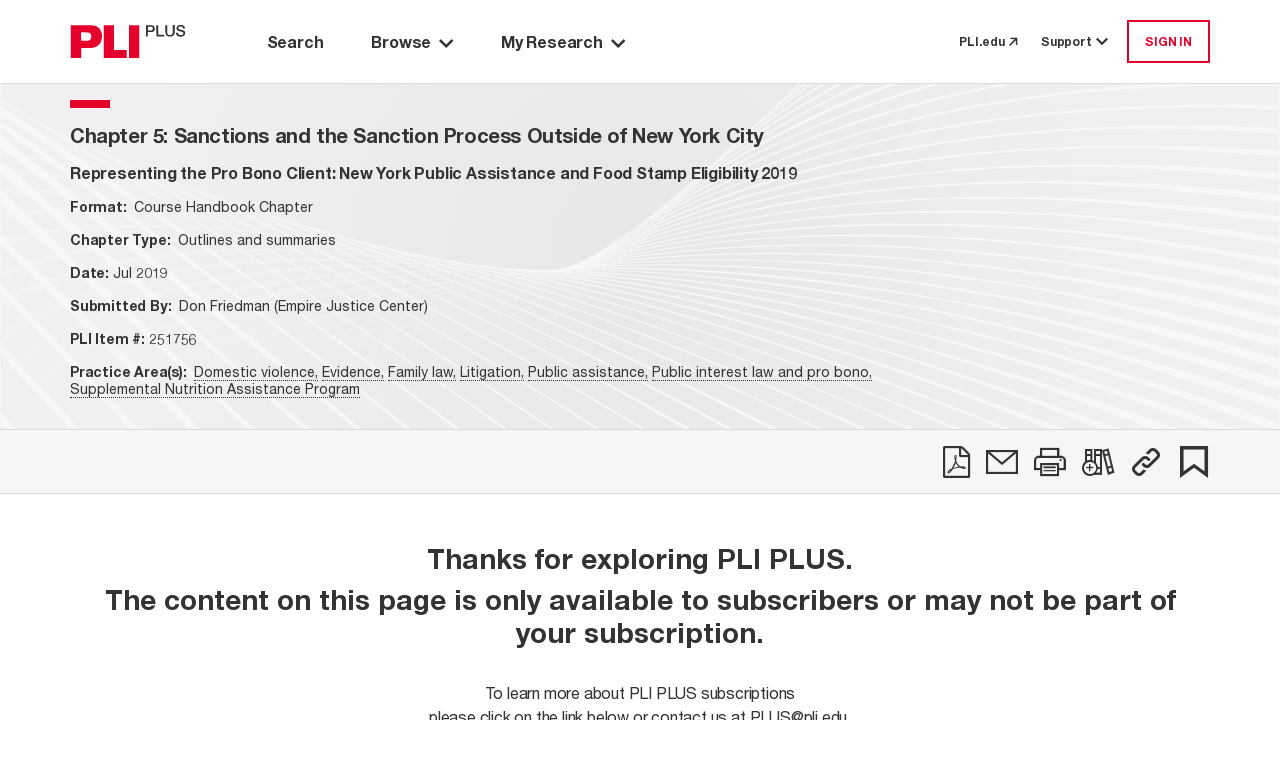

--- FILE ---
content_type: text/html; charset=utf-8
request_url: https://plus.pli.edu/Details/Details?rows=10&fq=~2B~id~3A282B22~251756-CH5~2229~&fq=title_id~3A2822~251756~2229~&facet=true
body_size: 14290
content:
<!DOCTYPE html>
<html lang="en">

<head>
    <meta charset="UTF-8" />
    <meta name="viewport" content="width=device-width, initial-scale=1.0" />
    <meta http-equiv="X-UA-Compatible" content="IE=Edge" /> 
    <meta name="apple-itunes-app" content="app-id=1042352941, app-argument=https://plus.pli.edu/Details/Details?rows=10&amp;fq=~2B~id~3A282B22~251756-CH5~2229~&amp;fq=title_id~3A2822~251756~2229~&amp;facet=true" />
    <title>Chapter 5: Sanctions and the Sanction Process Outside of New York City | Representing the Pro Bono Client: New York Public Assistance and Food Stamp Eligibility 2019 - PLI PLUS Course Handbook Chapter</title>
    <link rel='shortcut icon' href='/images/favicon.ico' type='image/x-icon' />
    <!-- css -->
    <link href='/kit-5c6e9ae1d5-web/css/custom-icons.min.css' rel="stylesheet" />

    <link rel="stylesheet" href="/mainIndex.77bfce96ff19e9fb4b26.css">

    <script src="/runtime.2e87ce651d1dbd5badb4.bundle.js"></script>

    <script src="/shared.fbadc4afc52c0367339c.bundle.js"></script>

    <script src="/mainIndex.d0d0ab4a9586b2992798.bundle.js"></script>

</head>
<!--[if lte IE 7]>     <body class="ie ie7 lte7 lte9 lte8"> <![endif]--> 
<!--[if IE 8]>     <body class="ie ie8 lte9 lte8"> <![endif]--> 
<!--[if IE 9]>     <body class="ie ie9 lte9"> <![endif]-->
<!--[if gt IE 9]>  <body> <![endif]-->
<!--[if !IE]><!-->
<body>
    <!--<![endif]-->
        <iframe id="silentlogin" src="" style="display: none;"></iframe>
        <script src="https://connect.pli.edu/identity/isauthenticated.js?639047017584934607"></script>
        <script>
            (function () {
              try {
                if (!window.identity || typeof identity.isAuthenticated === "undefined") return;
                if (identity.isAuthenticated) {
                  // DO NOT stop the page; let React and other bundles load.
                  var iframe = document.getElementById("silentlogin");
                  if (!iframe) return;

                var userAuthenticated = false;

                var authUserCookie = (document.cookie.includes("AuthUser="))

                //If AuthUser cookie is present reload was attempted
                if (!authUserCookie && !userAuthenticated) {
                  document.cookie = "AuthUser=" + encodeURIComponent(JSON.stringify(window.identity));
                  window.location.replace(window.location.href);
                }

                  var returnPath = "/loggedin";
                  iframe.src = "/login?ReturnUrl=" + encodeURIComponent(returnPath);

                  iframe.onload = function () {
                    var win = iframe.contentWindow || iframe;
                    try {
                      // When the silent /login inside iframe lands on /loggedin, refresh current page
                      if (win.location && typeof win.location.href === "string" &&
                          win.location.href.indexOf(returnPath) > -1) {

                        // Persist referrer safely
                        document.cookie = "referrer=";

                        // Reload current URL (no hash trimming needed unless you have a reason)
                        window.location.replace(window.location.href);
                      }
                    } catch (e) {
                      // Cross-origin or timing issues—ignore
                    }
                  };
                }
              } catch (e) {
                console.warn("Silent auth bootstrap error:", e);
              }
            })();
        </script>

    <div class="Discover">
        <a class="off-screen skip-to-content row no-gutters p-3" href="#main-area">
            <span class="skip-to-content__text text-center mx-auto">
                Skip to Main Content
            </span>
        </a>
        <div class="HeaderContainer">
            
    <header id="globalHeader"></header>

    <script>
        function renderHeader() {
            const headerProps = {
  "trainingCenterUrl": "https://libraryrelations.pli.edu/plus-training-center",
  "profileUrl": "https://connect.pli.edu/identity/profile?clientid=plusweb.core&returnurl=https%3A%2F%2Fplus.pli.edu%2FDetails%2FDetails%3Frows%3D10%26fq%3D%7E2B%7Eid%7E3A282B22%7E251756-CH5%7E2229%7E%26fq%3Dtitle_id%7E3A2822%7E251756%7E2229%7E%26facet%3Dtrue",
  "browserUrl": "/browse/result?rows=10&sort=s_date+desc&mode=Group_By_Series",
  "browseByPracticeAreaUrl": "/browse/pa?rows=10&sort=s_date+desc",
  "adminUrl": "/Admin",
  "adminContentIndexUrl": null,
  "adminTaxonomyToolUrl": null,
  "adminGroupingsManagerUrl": null,
  "defaultPageUrl": "https://plus.pli.edu/",
  "bookshelfUrl": "/Account/Bookshelf",
  "historyUrl": "/User/History",
  "logoutUrl": "/logout",
  "loginUrl": "/login?ReturnUrl=https%3A%2F%2Fplus.pli.edu%2FDetails%2FDetails%3Frows%3D10%26fq%3D%7E2B%7Eid%7E3A282B22%7E251756-CH5%7E2229%7E%26fq%3Dtitle_id%7E3A2822%7E251756%7E2229%7E%26facet%3Dtrue",
  "createAccountUrl": "/createprofile?ReturnUrl=https%3A%2F%2Fplus.pli.edu%2FDetails%2FDetails%3Frows%3D10%26fq%3D%7E2B%7Eid%7E3A282B22%7E251756-CH5%7E2229%7E%26fq%3Dtitle_id%7E3A2822%7E251756%7E2229%7E%26facet%3Dtrue",
  "preferencesUrl": "https://plus.pli.edu/Preferences",
  "userPreferences": {
    "userId": null,
    "homepage": "/search/index",
    "searchDefault": null,
    "hideAdvanceSearch": true,
    "searchDefaultEntities": [
      "Answer Books",
      "Course Handbooks",
      "Forms",
      "Periodicals",
      "Transcripts",
      "Treatises"
    ],
    "searchDefaultFormats": [
      "Books",
      "Forms",
      "Periodicals",
      "Transcripts"
    ],
    "searchExcludeArchivalTitles": true,
    "searchDateRangeFrom": "2024",
    "searchDateRangeTo": "",
    "searchResultSort": "score desc,s_date desc",
    "searchResultCount": "10",
    "browseResultSort": "s_date desc",
    "browseResultCount": "10",
    "browseDefaultView": "Group_By_Series",
    "browsePAResultCount": "10",
    "browsePAResultSort": "s_date desc",
    "browseDefaultPracticeArea": null,
    "dateAddedUTC": "0001-01-01T00:00:00",
    "dateUpdatedUTC": "0001-01-01T00:00:00"
  },
  "user": {
    "isLoggedIn": false,
    "isTrial": false,
    "isIP": false,
    "greeting": null,
    "primaryOrganizationName": null,
    "isProgramAttendee": false,
    "preferences": null
  },
  "alerts": [],
  "contactUsNumber": "877.900.5291",
  "contactUsEmail": "PLUS@pli.edu",
  "metaNav": [],
  "tourSlideshowBlock": {
    "carouselItemList": [
      {
        "image": {
          "id": 1392312,
          "workId": 0,
          "url": "/globalassets/take-a-tour-new-slide-1.png"
        },
        "imageUrl": "https://www.pli.edu/globalassets/take-a-tour-new-slide-1.png",
        "name": null,
        "text": "<p>Take a Tour: Search Page</p>",
        "textAuthor": null,
        "textDescription": "Take a Tour: Search Page",
        "contentType": [
          "Block",
          "CarouselItemBlock"
        ],
        "startPublish": "0001-01-01T00:00:00",
        "stopPublish": "0001-01-01T00:00:00",
        "status": null
      },
      {
        "image": {
          "id": 1392314,
          "workId": 0,
          "url": "/contentassets/02c5744d7eda45148a7b790fff429227/take-a-tour-new-slide-2.png"
        },
        "imageUrl": "https://www.pli.edu/contentassets/02c5744d7eda45148a7b790fff429227/take-a-tour-new-slide-2.png",
        "name": null,
        "text": "<p>Take a Tour: Search Results</p>",
        "textAuthor": null,
        "textDescription": "Take a Tour: Search Results",
        "contentType": [
          "Block",
          "CarouselItemBlock"
        ],
        "startPublish": "0001-01-01T00:00:00",
        "stopPublish": "0001-01-01T00:00:00",
        "status": null
      },
      {
        "image": {
          "id": 1392316,
          "workId": 0,
          "url": "/contentassets/fb0697f0e07045a1b252a8f9b6d4c551/take-a-tour-new-slide-3.png"
        },
        "imageUrl": "https://www.pli.edu/contentassets/fb0697f0e07045a1b252a8f9b6d4c551/take-a-tour-new-slide-3.png",
        "name": null,
        "text": "<p>Take a Tour: Browse by Title</p>",
        "textAuthor": null,
        "textDescription": "Take a Tour: Browse by Title",
        "contentType": [
          "Block",
          "CarouselItemBlock"
        ],
        "startPublish": "0001-01-01T00:00:00",
        "stopPublish": "0001-01-01T00:00:00",
        "status": null
      },
      {
        "image": {
          "id": 1392319,
          "workId": 0,
          "url": "/contentassets/0bf776413d264c3bb772ecf57f9afa7d/take-a-tour-new-slide-4.png"
        },
        "imageUrl": "https://www.pli.edu/contentassets/0bf776413d264c3bb772ecf57f9afa7d/take-a-tour-new-slide-4.png",
        "name": null,
        "text": "<p>Take a Tour: Browse by Practice Area</p>",
        "textAuthor": null,
        "textDescription": "Take a Tour: Browse by Practice Area",
        "contentType": [
          "Block",
          "CarouselItemBlock"
        ],
        "startPublish": "0001-01-01T00:00:00",
        "stopPublish": "0001-01-01T00:00:00",
        "status": null
      },
      {
        "image": {
          "id": 1392321,
          "workId": 0,
          "url": "/contentassets/1d189d157da340f68a40c960e396c858/take-a-tour-new-slide-5.png"
        },
        "imageUrl": "https://www.pli.edu/contentassets/1d189d157da340f68a40c960e396c858/take-a-tour-new-slide-5.png",
        "name": null,
        "text": "<p>Take a Tour: My Research</p>",
        "textAuthor": null,
        "textDescription": "Take a Tour: My Research",
        "contentType": [
          "Block",
          "CarouselItemBlock"
        ],
        "startPublish": "0001-01-01T00:00:00",
        "stopPublish": "0001-01-01T00:00:00",
        "status": null
      },
      {
        "image": {
          "id": 1392324,
          "workId": 0,
          "url": "/contentassets/8d0124c670864ff599277434d006ee2d/take-a-tour-new-slide-6.png"
        },
        "imageUrl": "https://www.pli.edu/contentassets/8d0124c670864ff599277434d006ee2d/take-a-tour-new-slide-6.png",
        "name": null,
        "text": "<p>Take a Tour: Help options</p>",
        "textAuthor": null,
        "textDescription": "Take a Tour: Help options",
        "contentType": [
          "Block",
          "CarouselItemBlock"
        ],
        "startPublish": "0001-01-01T00:00:00",
        "stopPublish": "0001-01-01T00:00:00",
        "status": null
      }
    ],
    "blockTitle": "Tour Slideshow",
    "autoplay": false,
    "autoplaySpeed": 2,
    "name": "Tour Slideshow",
    "contentType": [
      "Block",
      "CarouselBlock"
    ],
    "startPublish": "0001-01-01T00:00:00",
    "stopPublish": "0001-01-01T00:00:00",
    "status": null
  },
  "adminContractDownloadRestrictionUrl": null,
  "adminCADUrl": null,
  "adminFunctionsManagerUrl": null
};
            const container = document.getElementById("globalHeader");
            const root = ReactDOM.createRoot(container);
            root.render(
                React.createElement(Header, headerProps)
            );
        }
        renderHeader();
    </script>


        </div>
        <div id="main-area" class="MainBackShell" role="main">
            <div id="ContentContainer" class="ContentContainer content-container">
                <div id="spinner" style="display:none;"></div>
                <script src="/jquery-3.5.1.js"></script>
<script src="/discoverplus.js"></script>
<script src="/jquerystaticlightIndex.51d069fbd43e65f66828.bundle.js"></script>

<script src="/detailsIndex.24306f03c09d4d838861.bundle.js"></script>

<link rel="stylesheet" href="/detailsIndex.de625c06f569ed76aba1.css">



<div class="background d-flex flex-column">
    <div class="Navigate d-flex flex-column pt-0">
        <div id="chapter-navigation"></div>
    </div>

            <div class="d-flex flex-row container">
                <div id="chapterContainer" class="row flex-grow-1 w-100 flex-row-reverse"></div>
            </div>
</div>

<script>
    function renderChapterNavigation() {
            const isError = false;
            const hasEPDFAccess = false;
            const isAuthorized = false;
            const isPermissionToDownload = false;

            const bookNavigatorProps = {
                record: {
                    id: "251756-CH5",
                    bookTitle: "Representing the Pro Bono Client: New York Public Assistance and Food Stamp Eligibility 2019",
                    bookTitleQuery: "/Browse/Title?rows=10&fq=%7e2B%7etitle_id%7e3A%7e(%7e2B%7e251756)&facet=true",
                    chapterTitle: "Sanctions and the Sanction Process Outside of New York City",
                    chapterDescription: "Chapter 5",
                    chapterType:"Chapter",
                    journalType: "",
                    isPermissionToDownload: false,
                    forms: [],
                    ucid: "CC061902517560279866",
                    entityType: "Course Handbooks",
                    seriesId: 3129,
                    entityTypeSeriesId: "110-3129",
                    titleId:"251756",
                    publicationYear: "2019",
                    tag: false,
                    shelf: false,
                    refChapters: [],
                    chapter: {
  "supplementDate": null,
  "publicationDate": null,
  "bookTitle": "Representing the Pro Bono Client: New York Public Assistance and Food Stamp Eligibility 2019",
  "chapterDescription": null,
  "chapterTitle": null,
  "chapterType": null,
  "title": null,
  "title_id": "251756",
  "authors": null,
  "id": "251756-CH5",
  "pdfLink": null,
  "text": null,
  "query": null,
  "isError": false,
  "isSoftError": null,
  "isSearchable": true,
  "isTitleSearchable": false,
  "contentExists": false,
  "isPart": false,
  "isPermissionToDownload": false,
  "isAuthorizedToAccess": false,
  "hasEAccess": false,
  "hasEPDFAccess": false,
  "doundloadUrl": null,
  "moreInfoUrl": "/Account/MoreInfo",
  "isForElDistribution": false,
  "isLoggedIn": false,
  "isViewable": null,
  "isXMLViewable": null,
  "isPdfViewable": null,
  "restrictionReason": 0,
  "restrictedReasonMsg": null,
  "tags": null,
  "shelves": null,
  "entityTypePK": "110",
  "showPlayButtonOnParagraphs": false,
  "permaLink": "/Details/Details?fq=id%3A(251756-CH5)",
  "contentTypeTaxonomy": [
    "Outlines and summaries"
  ],
  "item_Class": "CourseHandbooks",
  "formFormat": null,
  "formInfo": null
},
                    publicationDate:"2019-07-09T12:00:00Z",
                    publicationDateFormatted: "Jul 2019",
                    isSupplemented: false,
                    authorAffiliation: "Don  Friedman (Empire Justice Center)",
                    practiceAreas: [
  {
    "practiceArea": "Domestic violence",
    "path": "/search/result?start=0&rows=10&fq=%7e2B%7ef_topic_rollup%7e3A%7e(%7e2B22%7eDomestic%7e20%7eviolence%7e22%7e)&facet=true&q=*%3a*"
  },
  {
    "practiceArea": "Evidence",
    "path": "/search/result?start=0&rows=10&fq=%7e2B%7ef_topic_rollup%7e3A%7e(%7e2B22%7eEvidence%7e22%7e)&facet=true&q=*%3a*"
  },
  {
    "practiceArea": "Family law",
    "path": "/search/result?start=0&rows=10&fq=%7e2B%7ef_topic_rollup%7e3A%7e(%7e2B22%7eFamily%7e20%7elaw%7e22%7e)&facet=true&q=*%3a*"
  },
  {
    "practiceArea": "Litigation",
    "path": "/search/result?start=0&rows=10&fq=%7e2B%7ef_topic_rollup%7e3A%7e(%7e2B22%7eLitigation%7e22%7e)&facet=true&q=*%3a*"
  },
  {
    "practiceArea": "Public assistance",
    "path": "/search/result?start=0&rows=10&fq=%7e2B%7ef_topic_rollup%7e3A%7e(%7e2B22%7ePublic%7e20%7eassistance%7e22%7e)&facet=true&q=*%3a*"
  },
  {
    "practiceArea": "Public interest law and pro bono",
    "path": "/search/result?start=0&rows=10&fq=%7e2B%7ef_topic_rollup%7e3A%7e(%7e2B22%7ePublic%7e20%7einterest%7e20%7elaw%7e20%7eand%7e20%7epro%7e20%7ebono%7e22%7e)&facet=true&q=*%3a*"
  },
  {
    "practiceArea": "Supplemental Nutrition Assistance Program",
    "path": "/search/result?start=0&rows=10&fq=%7e2B%7ef_topic_rollup%7e3A%7e(%7e2B22%7eSupplemental%7e20%7eNutrition%7e20%7eAssistance%7e20%7eProgram%7e22%7e)&facet=true&q=*%3a*"
  }
],
                    supplementedDate:"2019-07-09T12:00:00Z",
                    formDescription:"<?xml version=\"1.0\" encoding=\"UTF-8\"?><chapter num=\"5\"><title><loc00000/><page num=\"207\" />Sanctions and the Sanction Process Outside of New York City<sntc/><prgrf/></title><chapter-meta><author><name><firstname>Don </firstname><surname>Friedman</surname></name><address><orgname>Empire Justice Center</orgname></address></author></chapter-meta><page num=\"209\" /><para align=\"left\"><loc00001/><content-style font-style=\"bold\">SSL §341, 342; §385.11, §385.12</content-style></para><para align=\"left\"><loc00002/>Note: This outline covers the welfare work rules (conciliation and sanctions) outside of New York City. Legislation adopted in 2015 made significant changes to the sanction process, but the changes were applicable only to New York City. The main work rules presentation in this PLI training focuses primarily on New York City, so we wanted to include a review of older sanction process and rules that remain in effect for the rest of the state.<sntc/> All other details about the work rules, sanctions and fair hearings are addressed in the much more detailed outlines dedicated to those topics.<sntc/><prgrf/></para><para align=\"left\"><loc00003/><content-style font-style=\"boldunderline\">Abbreviations</content-style></para><para align=\"left\"><loc00004/>A/R – Applicant or recipient</para><para align=\"left\"><loc00005/>DSS – Department of Social Services</para><para align=\"left\"><loc00006/>NOI – Notice of Intent</para><para align=\"left\"><loc00007/>OTDA – Office of Temporary and Disability Assistance</para><para align=\"left\"><loc00008/>TA – Temporary Assistance (public assistance, welfare)</para><section level=\"sect1\" id=\"sect_chap05_001\"><title><loc00009/>I. Overview of the Work Rules and the Conciliation and Sanction Processes<sntc/><prgrf/></title><orderedlist type=\"manual\"><type value=\"2\"/><item num=\"A.\"><para><loc00010/>The Temporary Assistance (TA) work rules are mandatory, meaning when the Department of Social Services (DSS) determines that a client has not complied with the work rules, penalties, called sanctions, are imposed.<sntc/><prgrf/></para><orderedlist type=\"manual\"><type value=\"1\"/><item num=\"1.\"><para><loc00011/>The most common examples of noncompliance are missed appointments or assignments.<sntc/></para></item><item num=\"2.\"><para><loc00012/>16-LCM-12 has a useful “Desk Guide” on sanctions, including the type of noncompliance, whether conciliation must be offered, the sanction to be imposed and the relevant regulations, <uri href=\"http://otda.ny.gov/policy/directives/2016/LCM/16-LCM-12-Attachment-1.pdf\">http://otda.ny.gov/policy/directives/2016/LCM/16-LCM-12-Attachment-1.pdf</uri>.<sntc/></para></item></orderedlist><prgrf/></item><item num=\"B.\"><para><loc00013/>When DSS believes that a TA applicant or recipient (A/R) has failed to comply with the work rules:<sntc/><prgrf/></para><itemizedlist type=\"–\"><type value=\"1\"/><item><para><loc00014/>For TA applicants, noncompliance without good cause will, in most cases, result in rejection of the entire household’s application, 18 NYCRR §385.12(a)(2)(i).<sntc/> The applicant must receive <page num=\"210\" />adequate notice of the basis for the decision and the applicant’s rights.<sntc/></para></item><item><para><loc00015/>For recipients, when DSS believes there has been noncom-pliance that was willful and without good cause, they will initiate a process to impose sanctions on the individual, meaning a reduction or termination of benefits as discussed below.<sntc/> In these cases, timely and adequate notice must be provided to the recipient, 18 NYCRR §385.12(a)(2)(ii).<sntc/><footnote differentiation=\"autonum\" id=\"fn_chap05_001\"><para><loc00016/>The terms “timely” and “adequate” are explained in the Fair Hearing outline of these materials. In short, adequate notice advises the individual of an action DSS intends to take and the reasons for doing so. Timely notice advises the individual in advance of an intended action to afford the person time to request a hearing without an interruption in assistance.</para></footnote></para></item><item><para><loc00017/>When an A/R has been exempted from work due to a physical and/or mental disability, DSS may make a finding that the individual has the potential, with the right activities (such as medical care or rehabilitation), to improve their ability to work, and may require the person to engage in such activities.<sntc/> If the person willfully and without good cause fails to comply, applicants will be denied benefits until they agree to comply and recipients will have their benefits reduced or terminated in accord with the sanction rules, until they are willing to comply, 18 NYCRR §§385.12(a)(1)(i) and (ii).<sntc/></para></item></itemizedlist><prgrf/></item><item num=\"C.\"><para><loc00018/>Initiating the sanction process – Notice of Conciliation – SSL §341(1)(a)<sntc/><prgrf/></para><orderedlist type=\"manual\"><type value=\"1\"/><item num=\"1.\"><para><loc00019/>If DSS believes that an A/R has failed to comply with the work rules, they must send the person a Notice of Conciliation, a chance to relatively informally resolve the matter, 18 NYCRR §385.11(a)(1).<sntc/> A Notice of Conciliation is not required when the alleged noncompliance is for failure to comply with job search or employment assessment requirements, or due to a voluntary reduction or termination of employment.<sntc/><footnote differentiation=\"autonum\" id=\"fn_chap05_002\"><para><loc00020/>The reason no Notice of Conciliation is required in these cases is because these are considered – at least for this purpose – eligibility requirements rather than work rules, <content-style font-style=\"italic\">see</content-style> 9-ADM-20, pg. 2.</para></footnote></para></item><item num=\"2.\"><para><loc00021/>The conciliation notice must:<sntc/></para><orderedlist type=\"manual\"><type value=\"1\"/><item num=\"(i)\"><para><loc00022/>indicate that noncompliance has occurred, including the specific instance(s) of noncompliance;<sntc/></para></item><page num=\"211\" /><item num=\"(ii)\"><para><loc00023/>indicate that the individual can participate in a conciliation conference to provide reasons for the noncompliance;<footnote differentiation=\"autonum\" id=\"fn_chap05_003\"><para><loc00024/>The regulation only states that the person can provide reasons for the non-compliance. Certainly, the person also has the right to deny that there was any noncompliance.</para></footnote></para></item><item num=\"(iii)\"><para><loc00025/>explain what constitutes good cause, and acceptable forms of evidence that may be submitted in the conciliation process, including at the conciliation conference.<sntc/> The evidence may, for example, indicate domestic violence, and/or physical or mental health conditions;<sntc/></para></item><item num=\"(iv)\"><para><loc00026/>indicate what the A/R must do to avoid a sanction;<sntc/></para></item><item num=\"(v)\"><para><loc00027/>indicate that Family Assistance A/Rs have 10 days from the date of the notice to request a conciliation, and Safety Net A/Rs have 7 days to make the request, 18 NYCRR §385.11(a)(2).<sntc/></para></item></orderedlist></item></orderedlist><prgrf/></item><item num=\"D.\"><para><loc00028/>The conciliation conference – SSL §341(1)(b); 18 NYCRR §§385.11(a)(3) and (4)<sntc/><prgrf/></para><orderedlist type=\"manual\"><type value=\"1\"/><item num=\"1.\"><para><loc00029/>If, upon receiving the Notice of Conciliation, the individual contacts DSS within the prescribed period, then they will have the opportunity, at a conciliation conference, to establish that they have not failed to comply willfully and without good cause.<sntc/></para></item><item num=\"2.\"><para><loc00030/>If DSS finds that the failure to comply was willful and without good cause, then they will issue a 10-day notice of intent to sanction, discussed further below.<sntc/></para></item><item num=\"3.\"><para><loc00031/>If DSS finds that the failure to comply was not willful and without good cause, then the conciliation process is terminated, and no further action is taken.<sntc/></para></item><item num=\"4.\"><para><loc00032/>If, upon receiving the Notice of Conciliation, the individual does not contact DSS within the prescribed time, then DSS will issue a 10-day notice of sanction.<sntc/></para></item><item num=\"5.\"><para><loc00033/><content-style font-style=\"boldunderline\">Practice note</content-style>: There are times when the conciliation process may be effective, particularly if the A/R has persuasive evidence that the noncompliance, if any, was not willful and without good cause.<sntc/> In other instances, it may not be useful, or may even be detrimental, particularly with an unrepresented A/R. But in most cases, advocates should probably advise their clients to request and attend the conference, in light of OTDA’s position <page num=\"212\" />that non-appearance at a conference can be deemed evidence of the individual’s willful noncompliance, <content-style font-style=\"italic\">see</content-style> GIS 05 TA/DC032, 9/14/05.<sntc/></para></item><item num=\"6.\"><para><loc00034/>The regulations provide separately for conciliation when an individual wants to dispute an assignment, SSL §341(2).<sntc/> The procedure is set forth at 18 NYCRR §385.11(c).<sntc/> If the issue is not resolved through conciliation, the person has a right to a fair hearing.<sntc/></para></item></orderedlist><prgrf/></item><item num=\"E.\"><para><loc00035/>Notice of sanction<sntc/><prgrf/></para><orderedlist type=\"manual\"><type value=\"2\"/><item num=\"1.\"><para><loc00036/>If an individual receives a Notice of Conciliation and (a) does not contact DSS, or (b) does contact DSS but does not attend the conciliation conference, or (c) does attend the conciliation but the outcome is unfavorable, then DSS will proceed to the next step and send a Notice of Intent to sanction (NOI), 18 NYCRR §§385.11(a)(3), (a)(4)(i).<sntc/><prgrf/></para></item><item num=\"2.\"><para><loc00037/>Notice of Intent to sanction (NOI), 18 NYCRR §385.12 (a)(2)(iii).<sntc/> The Notice of Intent must:<sntc/><prgrf/></para><itemizedlist type=\"–\"><type value=\"2\"/><item><para><loc00038/>advise the person of the specific instances of failure to comply willfully and without good cause, with legal citations;<sntc/><prgrf/></para></item><item><para><loc00039/>advise the person of the right to re-apply for benefits at any time, and of the right of SNA recipients to reapply starting 45 days before the end of the sanction period;<sntc/><prgrf/></para></item><item><para><loc00040/>advise the person of the duration of the sanction and of the right to a fair hearing under 18 NYCRR Part 358.<sntc/><prgrf/></para><para><loc00041/><content-style font-style=\"italic\">Note: There are other important requirements for the information</content-style><content-style /><fib char=\"none\" length=\"10\" /><content-style font-style=\"italic\">provided in NOIs, including the right, in cases</content-style><content-style /><fib char=\"none\" length=\"10\" /><content-style font-style=\"italic\">involving a possible loss of benefits, to timely notice,</content-style><content-style /><fib char=\"none\" length=\"10\" /><content-style font-style=\"italic\">affording the person time to request a hearing.<sntc/> These</content-style><content-style /><fib char=\"none\" length=\"10\" /><content-style font-style=\"italic\">notice requirements are discussed in depth in the Fair</content-style><content-style /><fib char=\"none\" length=\"10\" /><content-style font-style=\"italic\">Hearing outline.<sntc/></content-style><prgrf/></para></item></itemizedlist></item><item num=\"3.\"><para><loc00042/>Refusal of employment, 18 NYCRR §385.12(a)(3).<sntc/> A refusal to accept a job offer can result in a sanction (and notice of sanction) if it is done willfully and without good cause.<sntc/> However the regulation lists several factors that will be found to establish good cause, including:<sntc/><prgrf/></para><page num=\"213\" /><itemizedlist type=\"-\"><type value=\"1\"/><item><para><loc00043/>the job offer was not bona fide, paid less than minimum wage or violated other working condition laws;<sntc/></para></item><item><para><loc00044/>child care or other supportive services were not available or were disrupted;<sntc/></para></item><item><para><loc00045/>a strike was taking place at the place of employment;<sntc/></para></item><item><para><loc00046/>there was an emergency or other circumstance beyond the person’s control.<sntc/></para></item></itemizedlist><prgrf/></item><item num=\"4.\"><para><loc00047/>Determining good cause – as noted above, the adjudication of sanction cases often takes place in fair hearings, which are the subject of a separate outline.<sntc/> But before there is a hearing, DSS must make the initial finding as to whether an individual’s noncompliance was willful and without good cause.<sntc/> The statute and regulations set forth some limited guidelines to be applied in making that determination, SSL §341(6); 18 NYCRR §385.12(c).<sntc/><prgrf/></para><orderedlist type=\"manual\"><type value=\"1\"/><item num=\"a.\"><para><loc00048/>In making this determination, DSS must consider the facts and circumstances, including information provided by the individual.<sntc/></para></item><item num=\"b.\"><para><loc00049/>Good cause includes circumstances beyond the individual’s control, including but not limited to:<sntc/></para><itemizedlist type=\"-\"><type value=\"1\"/><item><para><loc00050/>illness of the individual or of another household member who needs the individual’s presence;<sntc/></para></item><item><para><loc00051/>a domestic violence situation or other household emergency;<sntc/></para></item><item><para><loc00052/>lack of adequate child care for a child under age 13.<sntc/></para></item></itemizedlist></item></orderedlist><prgrf/></item></orderedlist></item><item num=\"F.\"><para><loc00053/>Sanctions<sntc/><prgrf/></para><orderedlist type=\"manual\"><type value=\"1\"/><item num=\"1.\"><para><loc00054/>If an A/R receives a notice of sanction and does not contest it, or is unsuccessful in challenging the finding of noncompliance, a sanction will be imposed, SSL §342.<sntc/></para></item><item num=\"2.\"><para><loc00055/>Sanctions and sanction periods, SSL §§342(1) and (2); 18 NYCRR §§385.12(d)(1) and (2)<sntc/></para><orderedlist type=\"manual\"><type value=\"1\"/><item num=\"(a)\"><para><loc00056/><content-style format=\"underline\">For households with dependent children</content-style>, the grant is reduced by the adult’s pro rata share of the grant.<sntc/> How long the sanction will last depends on how many times the person has been sanctioned:<sntc/></para><page num=\"214\" /><itemizedlist type=\"•\"><type value=\"1\"/><item><para><loc00057/>For the 1<content-style format=\"superscript\">st</content-style> instance of noncompliance, the sanction lasts until the person is willing to comply;<sntc/></para></item><item><para><loc00058/>For the 2<content-style format=\"superscript\">nd</content-style> instance of noncompliance, the sanction is for three months and until the person is willing to comply; and<sntc/></para></item><item><para><loc00059/>For the 3<content-style format=\"superscript\">rd</content-style> and any additional instances of noncompliance, the sanction is for six months and until the person is willing to comply.<sntc/></para></item></itemizedlist></item><item num=\"(b)\"><para><loc00060/><content-style format=\"underline\">For households without dependent children</content-style>, the grant is also reduced by the adult’s pro rata share of the grant.<sntc/> How long the sanction will last again depends on how many times the person has been sanctioned:<sntc/></para><itemizedlist type=\"•\"><type value=\"1\"/><item><para><loc00061/>For the 1<content-style format=\"superscript\">st</content-style> instance of noncompliance, the sanction is for 90 days and until the person is willing to comply;<sntc/></para></item><item><para><loc00062/>For the 2<content-style format=\"superscript\">nd</content-style> instance of noncompliance, the sanction is for 150 days and until the person is willing to comply;<sntc/></para></item><item><para><loc00063/>For the 3<content-style format=\"superscript\">rd</content-style> and any additional instances of noncompliance, the sanction is for 180 days and until the person is willing to comply.<sntc/></para></item></itemizedlist></item><item num=\"(c)\"><para><loc00064/>“Willing to comply” – As used in the context of sanctions, “willing to comply” means that the individual “reports to and participates in an assigned work activity” for a number of days determined by the local DSS up to a maximum of 10 business days, 18 NYCRR §385.12(d)(3).<sntc/></para></item><item num=\"(d)\"><para><loc00065/>Individuals in households without dependent children whose sanction has ended must be sent a reminder that they can end the sanction by complying with the work rules, 18 NYCRR §385.12(d)(4).<sntc/></para></item><item num=\"(e)\"><para><loc00066/>“Voluntary quit” – individuals who quit a job or reduce their hours of work without good cause are essentially presumed to have done so in order to qualify for or increase their level of public assistance and are subject to the applicable sanctions, SSL §342(6); 18 NYCRR §385.13.<sntc/></para></item></orderedlist></item></orderedlist><prgrf/></item></orderedlist></section></chapter>",
                    formTypes:[],
                    currPublicationDate: 1562673600000,
                    isIP: false,
                    contentTypeTaxonomy:[
  "Outlines and summaries"
],
                    permalink: "/Details/Details?fq=id%3A(251756-CH5)",
                    titlePermalink: "/Browse/title?fq=title_id%3A(251756)",
                    isPDFOnly: false,
                    isSECI: false,
                    itemClass: "CourseHandbooks",
                    isDownloadLimited: false,
                    productType: [
  "Course Handbook"
],
                    contentType: "Chapter",
                    faculty: {}
                },
                programAccess: {
  "hasAccessToProgramOrSegment": false,
  "userIsPM": false,
  "programIsAvailable": false,
  "isProgramAttendee": false
},
                pdpUrl: "",
                searchQuery: "/Details/Details?start=0&rows=1&fq=%7e2B%7eid%7e3A%7e(%7e2B22%7e251756-CH5%7e22%7e)&facet=true",
                actions: [
  {
    "name": "PDF",
    "iconClass": "fa-file-pdf-o",
    "description": "",
    "trialMessage": "Not available for trial users",
    "isAuthenticated": false,
    "toolTipMessage": "Download",
    "postMethod": "/Account/EmailResultList",
    "isTrial": false,
    "isPlusSubscriber": false,
    "isLoggedIn": false,
    "trialLoggedMessage": "Not available for trial users",
    "url": "https://plus.pli.edu/Details/Details?rows=10&fq=~2B~id~3A282B22~251756-CH5~2229~&fq=title_id~3A2822~251756~2229~&facet=true",
    "solrResponseHeader": null,
    "loginRequired": true,
    "isSegmented": false,
    "isPurchased": false
  },
  {
    "name": "Email",
    "iconClass": "fa-email",
    "description": "",
    "trialMessage": "Not available for trial users",
    "isAuthenticated": false,
    "toolTipMessage": "Email",
    "postMethod": "/Account/EmailChapter",
    "isTrial": false,
    "isPlusSubscriber": false,
    "isLoggedIn": false,
    "trialLoggedMessage": "Not available for trial users",
    "url": "https://plus.pli.edu/Details/Details?rows=10&fq=~2B~id~3A282B22~251756-CH5~2229~&fq=title_id~3A2822~251756~2229~&facet=true",
    "solrResponseHeader": null,
    "loginRequired": true,
    "isSegmented": false,
    "isPurchased": false
  },
  {
    "name": "Print",
    "iconClass": "fa-print",
    "description": "",
    "trialMessage": "Not available for trial users",
    "isAuthenticated": false,
    "toolTipMessage": "Print View",
    "postMethod": null,
    "isTrial": false,
    "isPlusSubscriber": false,
    "isLoggedIn": false,
    "trialLoggedMessage": "Not available for trial users",
    "url": "https://plus.pli.edu/Details/Details?rows=10&fq=~2B~id~3A282B22~251756-CH5~2229~&fq=title_id~3A2822~251756~2229~&facet=true",
    "solrResponseHeader": null,
    "loginRequired": true,
    "isSegmented": false,
    "isPurchased": false
  },
  {
    "name": "Bookshelf",
    "iconClass": "fa-bookshelf-add",
    "description": null,
    "trialMessage": "Not available for trial users",
    "isAuthenticated": false,
    "toolTipMessage": "Add to a Bookshelf",
    "postMethod": "/Account/ShelfPicker",
    "isTrial": false,
    "isPlusSubscriber": false,
    "isLoggedIn": false,
    "trialLoggedMessage": "Not available for trial users",
    "url": "/Details/Details?rows=10&fq=~2B~id~3A282B22~251756-CH5~2229~&fq=title_id~3A2822~251756~2229~&facet=true",
    "solrResponseHeader": null,
    "loginRequired": true,
    "isSegmented": false,
    "isPurchased": false
  },
  {
    "name": "Permalink",
    "iconClass": "fa-permalink",
    "description": null,
    "trialMessage": null,
    "isAuthenticated": false,
    "toolTipMessage": "Copy link",
    "postMethod": "/Account/Permalink",
    "isTrial": false,
    "isPlusSubscriber": false,
    "isLoggedIn": false,
    "trialLoggedMessage": null,
    "url": "https://plus.pli.edu/Details/Details?fq=id:(251756-CH5)",
    "solrResponseHeader": null,
    "loginRequired": false,
    "isSegmented": false,
    "isPurchased": false
  },
  {
    "name": "ApplyBookmark",
    "iconClass": "fa-bookmark-new",
    "description": "",
    "trialMessage": "Not available for trial users",
    "isAuthenticated": false,
    "toolTipMessage": "Bookmark",
    "postMethod": null,
    "isTrial": false,
    "isPlusSubscriber": false,
    "isLoggedIn": false,
    "trialLoggedMessage": "Not available for trial users",
    "url": "https://plus.pli.edu/Details/Details?rows=10&fq=~2B~id~3A282B22~251756-CH5~2229~&fq=title_id~3A2822~251756~2229~&facet=true",
    "solrResponseHeader": null,
    "loginRequired": true,
    "isSegmented": false,
    "isPurchased": false
  }
],
                recordNumber: 1,
                recordsQuantity: 0,
                prevSearchQuery: "",
                nextSearchQuery: "",
                hasContentError: isError || (!hasEPDFAccess && !isAuthorized && !isPermissionToDownload),
                origin: "other",
                backToSearchResultQuery: "",
                isSearchContextNavigatorEnabled:  false,
                viewType: 6,
                cpeAccess:  false
            };

            const container = document.getElementById("chapter-navigation");
            const root = ReactDOM.createRoot(container);
            root.render(
                React.createElement(BookNavigator, bookNavigatorProps)
            );
    }

        function renderChapter() {
            const chapterViewProps = {
  "supplementDate": null,
  "publicationDate": null,
  "bookTitle": "Representing the Pro Bono Client: New York Public Assistance and Food Stamp Eligibility 2019",
  "chapterDescription": null,
  "chapterTitle": null,
  "chapterType": null,
  "title": null,
  "title_id": "251756",
  "authors": null,
  "id": "251756-CH5",
  "pdfLink": null,
  "text": null,
  "query": null,
  "isError": false,
  "isSoftError": null,
  "isSearchable": true,
  "isTitleSearchable": false,
  "contentExists": false,
  "isPart": false,
  "isPermissionToDownload": false,
  "isAuthorizedToAccess": false,
  "hasEAccess": false,
  "hasEPDFAccess": false,
  "doundloadUrl": null,
  "moreInfoUrl": "/Account/MoreInfo",
  "isForElDistribution": false,
  "isLoggedIn": false,
  "isViewable": null,
  "isXMLViewable": null,
  "isPdfViewable": null,
  "restrictionReason": 0,
  "restrictedReasonMsg": null,
  "tags": null,
  "shelves": null,
  "entityTypePK": "110",
  "showPlayButtonOnParagraphs": false,
  "permaLink": "/Details/Details?fq=id%3A(251756-CH5)",
  "contentTypeTaxonomy": [
    "Outlines and summaries"
  ],
  "item_Class": "CourseHandbooks",
  "formFormat": null,
  "formInfo": null
}
            chapterViewProps.isChapterSearch = false;
            chapterViewProps.uuid = chapterViewProps.id;
            chapterViewProps.hasTOC = true;
            chapterViewProps.isPDFOnly = false;
            chapterViewProps.isTrial = false;
            chapterViewProps.isDownloadLimited = false;
            chapterViewProps.productType = [
  "Course Handbook"
];
            const container = document.getElementById("chapterContainer");
            if (container) {
                const root = ReactDOM.createRoot(container);
                root.render(
                    React.createElement(ChapterView, chapterViewProps)
                );
            }
        }
        renderChapterNavigation();
        renderChapter();
</script>

            </div>
        </div>

        <div class="FooterContainer">
            <div id="backToTop"></div>
<footer id="globalFooter">
</footer>

<script>

    function renderFooter() {
        const container = document.getElementById("globalFooter");
        const FooterProps = {
  "pliLibrarianBlog": "https://libraryrelations.pli.edu/",
  "downloadIOSApp": "https://apps.apple.com/us/app/pli-plus/id1042352941",
  "aboutPliPlus": "https://www.pli.edu/publications/pliplus",
  "trainingCenter": "https://libraryrelations.pli.edu/plus-training-center",
  "termsOfUse": "https://www.pli.edu/terms-of-use",
  "privacyPolicy": "https://www.pli.edu/privacy-policy",
  "disclaimer": "https://www.pli.edu/disclaimer",
  "linkedinIcon": "https://www.linkedin.com/company/practising-law-institute/mycompany/",
  "youTubeIcon": "https://www.youtube.com/user/PLILibraryRelations/",
  "contactUs": "https://www.pli.edu/contact-us",
  "aboutPli": "https://www.pli.edu/about",
  "mediaPress": "https://www.pli.edu/media-and-press",
  "footerBlurb": "<p><img src=\"https://cms.pli.edu/globalassets/faculty/b/be/evercurrent_02.png\" alt=\"ever current logo\" width=\"169\" height=\"18\" /><br /><br /></p>\n<p>PLI PLUS is Practising Law Institute's research database which provides electronic access to the full collection of PLI Press publications.</p>",
  "getInvolved": "https://www.pli.edu/insights/get_involved"
};
        const root = ReactDOM.createRoot(container)
        root.render(
                React.createElement(Footer,FooterProps)
        );
    }
    renderFooter();
    function renderBackToTop() {
        const container = document.getElementById("backToTop");
        const root = ReactDOM.createRoot(container);
        root.render(
            React.createElement(BackToTop)
        );
    }
    renderBackToTop();

</script>



        </div>

    </div>
    
</body>

</html>


--- FILE ---
content_type: text/css
request_url: https://plus.pli.edu/detailsIndex.de625c06f569ed76aba1.css
body_size: 23012
content:
.align-baseline{vertical-align:baseline !important}.align-top{vertical-align:top !important}.align-middle{vertical-align:middle !important}.align-bottom{vertical-align:bottom !important}.align-text-bottom{vertical-align:text-bottom !important}.align-text-top{vertical-align:text-top !important}.bg-primary{background-color:#007bff !important}a.bg-primary:hover,a.bg-primary:focus,button.bg-primary:hover,button.bg-primary:focus{background-color:rgb(0,98.4,204) !important}.bg-secondary{background-color:#6c757d !important}a.bg-secondary:hover,a.bg-secondary:focus,button.bg-secondary:hover,button.bg-secondary:focus{background-color:rgb(84.3605150215,91.3905579399,97.6394849785) !important}.bg-success{background-color:#28a745 !important}a.bg-success:hover,a.bg-success:focus,button.bg-success:hover,button.bg-success:focus{background-color:rgb(30.1449275362,125.8550724638,52) !important}.bg-info{background-color:#17a2b8 !important}a.bg-info:hover,a.bg-info:focus,button.bg-info:hover,button.bg-info:focus{background-color:rgb(17.3333333333,122.0869565217,138.6666666667) !important}.bg-warning{background-color:#ffc107 !important}a.bg-warning:hover,a.bg-warning:focus,button.bg-warning:hover,button.bg-warning:focus{background-color:rgb(211,158.25,0) !important}.bg-danger{background-color:#dc3545 !important}a.bg-danger:hover,a.bg-danger:focus,button.bg-danger:hover,button.bg-danger:focus{background-color:rgb(189.2151898734,32.7848101266,47.7721518987) !important}.bg-light{background-color:#f8f9fa !important}a.bg-light:hover,a.bg-light:focus,button.bg-light:hover,button.bg-light:focus{background-color:rgb(218.25,223.5,228.75) !important}.bg-dark{background-color:#343a40 !important}a.bg-dark:hover,a.bg-dark:focus,button.bg-dark:hover,button.bg-dark:focus{background-color:rgb(29.1379310345,32.5,35.8620689655) !important}.bg-white{background-color:#fff !important}.bg-transparent{background-color:rgba(0,0,0,0) !important}.border{border:1px solid #dee2e6 !important}.border-top{border-top:1px solid #dee2e6 !important}.border-right{border-right:1px solid #dee2e6 !important}.border-bottom{border-bottom:1px solid #dee2e6 !important}.border-left{border-left:1px solid #dee2e6 !important}.border-0{border:0 !important}.border-top-0{border-top:0 !important}.border-right-0{border-right:0 !important}.border-bottom-0{border-bottom:0 !important}.border-left-0{border-left:0 !important}.border-primary{border-color:#007bff !important}.border-secondary{border-color:#6c757d !important}.border-success{border-color:#28a745 !important}.border-info{border-color:#17a2b8 !important}.border-warning{border-color:#ffc107 !important}.border-danger{border-color:#dc3545 !important}.border-light{border-color:#f8f9fa !important}.border-dark{border-color:#343a40 !important}.border-white{border-color:#fff !important}.rounded-sm{border-radius:.2rem !important}.rounded{border-radius:.25rem !important}.rounded-top{border-top-left-radius:.25rem !important;border-top-right-radius:.25rem !important}.rounded-right{border-top-right-radius:.25rem !important;border-bottom-right-radius:.25rem !important}.rounded-bottom{border-bottom-right-radius:.25rem !important;border-bottom-left-radius:.25rem !important}.rounded-left{border-top-left-radius:.25rem !important;border-bottom-left-radius:.25rem !important}.rounded-lg{border-radius:.3rem !important}.rounded-circle{border-radius:50% !important}.rounded-pill{border-radius:50rem !important}.rounded-0{border-radius:0 !important}.clearfix::after{display:block;clear:both;content:""}.d-none{display:none !important}.d-inline{display:inline !important}.d-inline-block{display:inline-block !important}.d-block{display:block !important}.d-table{display:table !important}.d-table-row{display:table-row !important}.d-table-cell{display:table-cell !important}.d-flex{display:flex !important}.d-inline-flex{display:inline-flex !important}@media(min-width: 576px){.d-sm-none{display:none !important}.d-sm-inline{display:inline !important}.d-sm-inline-block{display:inline-block !important}.d-sm-block{display:block !important}.d-sm-table{display:table !important}.d-sm-table-row{display:table-row !important}.d-sm-table-cell{display:table-cell !important}.d-sm-flex{display:flex !important}.d-sm-inline-flex{display:inline-flex !important}}@media(min-width: 768px){.d-md-none{display:none !important}.d-md-inline{display:inline !important}.d-md-inline-block{display:inline-block !important}.d-md-block{display:block !important}.d-md-table{display:table !important}.d-md-table-row{display:table-row !important}.d-md-table-cell{display:table-cell !important}.d-md-flex{display:flex !important}.d-md-inline-flex{display:inline-flex !important}}@media(min-width: 992px){.d-lg-none{display:none !important}.d-lg-inline{display:inline !important}.d-lg-inline-block{display:inline-block !important}.d-lg-block{display:block !important}.d-lg-table{display:table !important}.d-lg-table-row{display:table-row !important}.d-lg-table-cell{display:table-cell !important}.d-lg-flex{display:flex !important}.d-lg-inline-flex{display:inline-flex !important}}@media(min-width: 1200px){.d-xl-none{display:none !important}.d-xl-inline{display:inline !important}.d-xl-inline-block{display:inline-block !important}.d-xl-block{display:block !important}.d-xl-table{display:table !important}.d-xl-table-row{display:table-row !important}.d-xl-table-cell{display:table-cell !important}.d-xl-flex{display:flex !important}.d-xl-inline-flex{display:inline-flex !important}}@media print{.d-print-none{display:none !important}.d-print-inline{display:inline !important}.d-print-inline-block{display:inline-block !important}.d-print-block{display:block !important}.d-print-table{display:table !important}.d-print-table-row{display:table-row !important}.d-print-table-cell{display:table-cell !important}.d-print-flex{display:flex !important}.d-print-inline-flex{display:inline-flex !important}}.embed-responsive{position:relative;display:block;width:100%;padding:0;overflow:hidden}.embed-responsive::before{display:block;content:""}.embed-responsive .embed-responsive-item,.embed-responsive iframe,.embed-responsive embed,.embed-responsive object,.embed-responsive video{position:absolute;top:0;bottom:0;left:0;width:100%;height:100%;border:0}.embed-responsive-21by9::before{padding-top:42.85714286%}.embed-responsive-16by9::before{padding-top:56.25%}.embed-responsive-4by3::before{padding-top:75%}.embed-responsive-1by1::before{padding-top:100%}.flex-row{flex-direction:row !important}.flex-column{flex-direction:column !important}.flex-row-reverse{flex-direction:row-reverse !important}.flex-column-reverse{flex-direction:column-reverse !important}.flex-wrap{flex-wrap:wrap !important}.flex-nowrap{flex-wrap:nowrap !important}.flex-wrap-reverse{flex-wrap:wrap-reverse !important}.flex-fill{flex:1 1 auto !important}.flex-grow-0{flex-grow:0 !important}.flex-grow-1{flex-grow:1 !important}.flex-shrink-0{flex-shrink:0 !important}.flex-shrink-1{flex-shrink:1 !important}.justify-content-start{justify-content:flex-start !important}.justify-content-end{justify-content:flex-end !important}.justify-content-center{justify-content:center !important}.justify-content-between{justify-content:space-between !important}.justify-content-around{justify-content:space-around !important}.align-items-start{align-items:flex-start !important}.align-items-end{align-items:flex-end !important}.align-items-center{align-items:center !important}.align-items-baseline{align-items:baseline !important}.align-items-stretch{align-items:stretch !important}.align-content-start{align-content:flex-start !important}.align-content-end{align-content:flex-end !important}.align-content-center{align-content:center !important}.align-content-between{align-content:space-between !important}.align-content-around{align-content:space-around !important}.align-content-stretch{align-content:stretch !important}.align-self-auto{align-self:auto !important}.align-self-start{align-self:flex-start !important}.align-self-end{align-self:flex-end !important}.align-self-center{align-self:center !important}.align-self-baseline{align-self:baseline !important}.align-self-stretch{align-self:stretch !important}@media(min-width: 576px){.flex-sm-row{flex-direction:row !important}.flex-sm-column{flex-direction:column !important}.flex-sm-row-reverse{flex-direction:row-reverse !important}.flex-sm-column-reverse{flex-direction:column-reverse !important}.flex-sm-wrap{flex-wrap:wrap !important}.flex-sm-nowrap{flex-wrap:nowrap !important}.flex-sm-wrap-reverse{flex-wrap:wrap-reverse !important}.flex-sm-fill{flex:1 1 auto !important}.flex-sm-grow-0{flex-grow:0 !important}.flex-sm-grow-1{flex-grow:1 !important}.flex-sm-shrink-0{flex-shrink:0 !important}.flex-sm-shrink-1{flex-shrink:1 !important}.justify-content-sm-start{justify-content:flex-start !important}.justify-content-sm-end{justify-content:flex-end !important}.justify-content-sm-center{justify-content:center !important}.justify-content-sm-between{justify-content:space-between !important}.justify-content-sm-around{justify-content:space-around !important}.align-items-sm-start{align-items:flex-start !important}.align-items-sm-end{align-items:flex-end !important}.align-items-sm-center{align-items:center !important}.align-items-sm-baseline{align-items:baseline !important}.align-items-sm-stretch{align-items:stretch !important}.align-content-sm-start{align-content:flex-start !important}.align-content-sm-end{align-content:flex-end !important}.align-content-sm-center{align-content:center !important}.align-content-sm-between{align-content:space-between !important}.align-content-sm-around{align-content:space-around !important}.align-content-sm-stretch{align-content:stretch !important}.align-self-sm-auto{align-self:auto !important}.align-self-sm-start{align-self:flex-start !important}.align-self-sm-end{align-self:flex-end !important}.align-self-sm-center{align-self:center !important}.align-self-sm-baseline{align-self:baseline !important}.align-self-sm-stretch{align-self:stretch !important}}@media(min-width: 768px){.flex-md-row{flex-direction:row !important}.flex-md-column{flex-direction:column !important}.flex-md-row-reverse{flex-direction:row-reverse !important}.flex-md-column-reverse{flex-direction:column-reverse !important}.flex-md-wrap{flex-wrap:wrap !important}.flex-md-nowrap{flex-wrap:nowrap !important}.flex-md-wrap-reverse{flex-wrap:wrap-reverse !important}.flex-md-fill{flex:1 1 auto !important}.flex-md-grow-0{flex-grow:0 !important}.flex-md-grow-1{flex-grow:1 !important}.flex-md-shrink-0{flex-shrink:0 !important}.flex-md-shrink-1{flex-shrink:1 !important}.justify-content-md-start{justify-content:flex-start !important}.justify-content-md-end{justify-content:flex-end !important}.justify-content-md-center{justify-content:center !important}.justify-content-md-between{justify-content:space-between !important}.justify-content-md-around{justify-content:space-around !important}.align-items-md-start{align-items:flex-start !important}.align-items-md-end{align-items:flex-end !important}.align-items-md-center{align-items:center !important}.align-items-md-baseline{align-items:baseline !important}.align-items-md-stretch{align-items:stretch !important}.align-content-md-start{align-content:flex-start !important}.align-content-md-end{align-content:flex-end !important}.align-content-md-center{align-content:center !important}.align-content-md-between{align-content:space-between !important}.align-content-md-around{align-content:space-around !important}.align-content-md-stretch{align-content:stretch !important}.align-self-md-auto{align-self:auto !important}.align-self-md-start{align-self:flex-start !important}.align-self-md-end{align-self:flex-end !important}.align-self-md-center{align-self:center !important}.align-self-md-baseline{align-self:baseline !important}.align-self-md-stretch{align-self:stretch !important}}@media(min-width: 992px){.flex-lg-row{flex-direction:row !important}.flex-lg-column{flex-direction:column !important}.flex-lg-row-reverse{flex-direction:row-reverse !important}.flex-lg-column-reverse{flex-direction:column-reverse !important}.flex-lg-wrap{flex-wrap:wrap !important}.flex-lg-nowrap{flex-wrap:nowrap !important}.flex-lg-wrap-reverse{flex-wrap:wrap-reverse !important}.flex-lg-fill{flex:1 1 auto !important}.flex-lg-grow-0{flex-grow:0 !important}.flex-lg-grow-1{flex-grow:1 !important}.flex-lg-shrink-0{flex-shrink:0 !important}.flex-lg-shrink-1{flex-shrink:1 !important}.justify-content-lg-start{justify-content:flex-start !important}.justify-content-lg-end{justify-content:flex-end !important}.justify-content-lg-center{justify-content:center !important}.justify-content-lg-between{justify-content:space-between !important}.justify-content-lg-around{justify-content:space-around !important}.align-items-lg-start{align-items:flex-start !important}.align-items-lg-end{align-items:flex-end !important}.align-items-lg-center{align-items:center !important}.align-items-lg-baseline{align-items:baseline !important}.align-items-lg-stretch{align-items:stretch !important}.align-content-lg-start{align-content:flex-start !important}.align-content-lg-end{align-content:flex-end !important}.align-content-lg-center{align-content:center !important}.align-content-lg-between{align-content:space-between !important}.align-content-lg-around{align-content:space-around !important}.align-content-lg-stretch{align-content:stretch !important}.align-self-lg-auto{align-self:auto !important}.align-self-lg-start{align-self:flex-start !important}.align-self-lg-end{align-self:flex-end !important}.align-self-lg-center{align-self:center !important}.align-self-lg-baseline{align-self:baseline !important}.align-self-lg-stretch{align-self:stretch !important}}@media(min-width: 1200px){.flex-xl-row{flex-direction:row !important}.flex-xl-column{flex-direction:column !important}.flex-xl-row-reverse{flex-direction:row-reverse !important}.flex-xl-column-reverse{flex-direction:column-reverse !important}.flex-xl-wrap{flex-wrap:wrap !important}.flex-xl-nowrap{flex-wrap:nowrap !important}.flex-xl-wrap-reverse{flex-wrap:wrap-reverse !important}.flex-xl-fill{flex:1 1 auto !important}.flex-xl-grow-0{flex-grow:0 !important}.flex-xl-grow-1{flex-grow:1 !important}.flex-xl-shrink-0{flex-shrink:0 !important}.flex-xl-shrink-1{flex-shrink:1 !important}.justify-content-xl-start{justify-content:flex-start !important}.justify-content-xl-end{justify-content:flex-end !important}.justify-content-xl-center{justify-content:center !important}.justify-content-xl-between{justify-content:space-between !important}.justify-content-xl-around{justify-content:space-around !important}.align-items-xl-start{align-items:flex-start !important}.align-items-xl-end{align-items:flex-end !important}.align-items-xl-center{align-items:center !important}.align-items-xl-baseline{align-items:baseline !important}.align-items-xl-stretch{align-items:stretch !important}.align-content-xl-start{align-content:flex-start !important}.align-content-xl-end{align-content:flex-end !important}.align-content-xl-center{align-content:center !important}.align-content-xl-between{align-content:space-between !important}.align-content-xl-around{align-content:space-around !important}.align-content-xl-stretch{align-content:stretch !important}.align-self-xl-auto{align-self:auto !important}.align-self-xl-start{align-self:flex-start !important}.align-self-xl-end{align-self:flex-end !important}.align-self-xl-center{align-self:center !important}.align-self-xl-baseline{align-self:baseline !important}.align-self-xl-stretch{align-self:stretch !important}}.float-left{float:left !important}.float-right{float:right !important}.float-none{float:none !important}@media(min-width: 576px){.float-sm-left{float:left !important}.float-sm-right{float:right !important}.float-sm-none{float:none !important}}@media(min-width: 768px){.float-md-left{float:left !important}.float-md-right{float:right !important}.float-md-none{float:none !important}}@media(min-width: 992px){.float-lg-left{float:left !important}.float-lg-right{float:right !important}.float-lg-none{float:none !important}}@media(min-width: 1200px){.float-xl-left{float:left !important}.float-xl-right{float:right !important}.float-xl-none{float:none !important}}.user-select-all{-webkit-user-select:all !important;-moz-user-select:all !important;user-select:all !important}.user-select-auto{-webkit-user-select:auto !important;-moz-user-select:auto !important;user-select:auto !important}.user-select-none{-webkit-user-select:none !important;-moz-user-select:none !important;user-select:none !important}.overflow-auto{overflow:auto !important}.overflow-hidden{overflow:hidden !important}.position-static{position:static !important}.position-relative{position:relative !important}.position-absolute{position:absolute !important}.position-fixed{position:fixed !important}.position-sticky{position:sticky !important}.fixed-top{position:fixed;top:0;right:0;left:0;z-index:1030}.fixed-bottom{position:fixed;right:0;bottom:0;left:0;z-index:1030}@supports(position: sticky){.sticky-top{position:sticky;top:0;z-index:1020}}.sr-only{position:absolute;width:1px;height:1px;padding:0;margin:-1px;overflow:hidden;clip:rect(0, 0, 0, 0);white-space:nowrap;border:0}.sr-only-focusable:active,.sr-only-focusable:focus{position:static;width:auto;height:auto;overflow:visible;clip:auto;white-space:normal}.shadow-sm{box-shadow:0 .125rem .25rem rgba(0,0,0,.075) !important}.shadow{box-shadow:0 .5rem 1rem rgba(0,0,0,.15) !important}.shadow-lg{box-shadow:0 1rem 3rem rgba(0,0,0,.175) !important}.shadow-none{box-shadow:none !important}.w-25{width:25% !important}.w-50{width:50% !important}.w-75{width:75% !important}.w-100{width:100% !important}.w-auto{width:auto !important}.h-25{height:25% !important}.h-50{height:50% !important}.h-75{height:75% !important}.h-100{height:100% !important}.h-auto{height:auto !important}.mw-100{max-width:100% !important}.mh-100{max-height:100% !important}.min-vw-100{min-width:100vw !important}.min-vh-100{min-height:100vh !important}.vw-100{width:100vw !important}.vh-100{height:100vh !important}.m-0{margin:0 !important}.mt-0,.my-0{margin-top:0 !important}.mr-0,.mx-0{margin-right:0 !important}.mb-0,.my-0{margin-bottom:0 !important}.ml-0,.mx-0{margin-left:0 !important}.m-1{margin:.25rem !important}.mt-1,.my-1{margin-top:.25rem !important}.mr-1,.mx-1{margin-right:.25rem !important}.mb-1,.my-1{margin-bottom:.25rem !important}.ml-1,.mx-1{margin-left:.25rem !important}.m-2{margin:.5rem !important}.mt-2,.my-2{margin-top:.5rem !important}.mr-2,.mx-2{margin-right:.5rem !important}.mb-2,.my-2{margin-bottom:.5rem !important}.ml-2,.mx-2{margin-left:.5rem !important}.m-3{margin:1rem !important}.mt-3,.my-3{margin-top:1rem !important}.mr-3,.mx-3{margin-right:1rem !important}.mb-3,.my-3{margin-bottom:1rem !important}.ml-3,.mx-3{margin-left:1rem !important}.m-4{margin:1.5rem !important}.mt-4,.my-4{margin-top:1.5rem !important}.mr-4,.mx-4{margin-right:1.5rem !important}.mb-4,.my-4{margin-bottom:1.5rem !important}.ml-4,.mx-4{margin-left:1.5rem !important}.m-5{margin:3rem !important}.mt-5,.my-5{margin-top:3rem !important}.mr-5,.mx-5{margin-right:3rem !important}.mb-5,.my-5{margin-bottom:3rem !important}.ml-5,.mx-5{margin-left:3rem !important}.p-0{padding:0 !important}.pt-0,.py-0{padding-top:0 !important}.pr-0,.px-0{padding-right:0 !important}.pb-0,.py-0{padding-bottom:0 !important}.pl-0,.px-0{padding-left:0 !important}.p-1{padding:.25rem !important}.pt-1,.py-1{padding-top:.25rem !important}.pr-1,.px-1{padding-right:.25rem !important}.pb-1,.py-1{padding-bottom:.25rem !important}.pl-1,.px-1{padding-left:.25rem !important}.p-2{padding:.5rem !important}.pt-2,.py-2{padding-top:.5rem !important}.pr-2,.px-2{padding-right:.5rem !important}.pb-2,.py-2{padding-bottom:.5rem !important}.pl-2,.px-2{padding-left:.5rem !important}.p-3{padding:1rem !important}.pt-3,.py-3{padding-top:1rem !important}.pr-3,.px-3{padding-right:1rem !important}.pb-3,.py-3{padding-bottom:1rem !important}.pl-3,.px-3{padding-left:1rem !important}.p-4{padding:1.5rem !important}.pt-4,.py-4{padding-top:1.5rem !important}.pr-4,.px-4{padding-right:1.5rem !important}.pb-4,.py-4{padding-bottom:1.5rem !important}.pl-4,.px-4{padding-left:1.5rem !important}.p-5{padding:3rem !important}.pt-5,.py-5{padding-top:3rem !important}.pr-5,.px-5{padding-right:3rem !important}.pb-5,.py-5{padding-bottom:3rem !important}.pl-5,.px-5{padding-left:3rem !important}.m-n1{margin:-0.25rem !important}.mt-n1,.my-n1{margin-top:-0.25rem !important}.mr-n1,.mx-n1{margin-right:-0.25rem !important}.mb-n1,.my-n1{margin-bottom:-0.25rem !important}.ml-n1,.mx-n1{margin-left:-0.25rem !important}.m-n2{margin:-0.5rem !important}.mt-n2,.my-n2{margin-top:-0.5rem !important}.mr-n2,.mx-n2{margin-right:-0.5rem !important}.mb-n2,.my-n2{margin-bottom:-0.5rem !important}.ml-n2,.mx-n2{margin-left:-0.5rem !important}.m-n3{margin:-1rem !important}.mt-n3,.my-n3{margin-top:-1rem !important}.mr-n3,.mx-n3{margin-right:-1rem !important}.mb-n3,.my-n3{margin-bottom:-1rem !important}.ml-n3,.mx-n3{margin-left:-1rem !important}.m-n4{margin:-1.5rem !important}.mt-n4,.my-n4{margin-top:-1.5rem !important}.mr-n4,.mx-n4{margin-right:-1.5rem !important}.mb-n4,.my-n4{margin-bottom:-1.5rem !important}.ml-n4,.mx-n4{margin-left:-1.5rem !important}.m-n5{margin:-3rem !important}.mt-n5,.my-n5{margin-top:-3rem !important}.mr-n5,.mx-n5{margin-right:-3rem !important}.mb-n5,.my-n5{margin-bottom:-3rem !important}.ml-n5,.mx-n5{margin-left:-3rem !important}.m-auto{margin:auto !important}.mt-auto,.my-auto{margin-top:auto !important}.mr-auto,.mx-auto{margin-right:auto !important}.mb-auto,.my-auto{margin-bottom:auto !important}.ml-auto,.mx-auto{margin-left:auto !important}@media(min-width: 576px){.m-sm-0{margin:0 !important}.mt-sm-0,.my-sm-0{margin-top:0 !important}.mr-sm-0,.mx-sm-0{margin-right:0 !important}.mb-sm-0,.my-sm-0{margin-bottom:0 !important}.ml-sm-0,.mx-sm-0{margin-left:0 !important}.m-sm-1{margin:.25rem !important}.mt-sm-1,.my-sm-1{margin-top:.25rem !important}.mr-sm-1,.mx-sm-1{margin-right:.25rem !important}.mb-sm-1,.my-sm-1{margin-bottom:.25rem !important}.ml-sm-1,.mx-sm-1{margin-left:.25rem !important}.m-sm-2{margin:.5rem !important}.mt-sm-2,.my-sm-2{margin-top:.5rem !important}.mr-sm-2,.mx-sm-2{margin-right:.5rem !important}.mb-sm-2,.my-sm-2{margin-bottom:.5rem !important}.ml-sm-2,.mx-sm-2{margin-left:.5rem !important}.m-sm-3{margin:1rem !important}.mt-sm-3,.my-sm-3{margin-top:1rem !important}.mr-sm-3,.mx-sm-3{margin-right:1rem !important}.mb-sm-3,.my-sm-3{margin-bottom:1rem !important}.ml-sm-3,.mx-sm-3{margin-left:1rem !important}.m-sm-4{margin:1.5rem !important}.mt-sm-4,.my-sm-4{margin-top:1.5rem !important}.mr-sm-4,.mx-sm-4{margin-right:1.5rem !important}.mb-sm-4,.my-sm-4{margin-bottom:1.5rem !important}.ml-sm-4,.mx-sm-4{margin-left:1.5rem !important}.m-sm-5{margin:3rem !important}.mt-sm-5,.my-sm-5{margin-top:3rem !important}.mr-sm-5,.mx-sm-5{margin-right:3rem !important}.mb-sm-5,.my-sm-5{margin-bottom:3rem !important}.ml-sm-5,.mx-sm-5{margin-left:3rem !important}.p-sm-0{padding:0 !important}.pt-sm-0,.py-sm-0{padding-top:0 !important}.pr-sm-0,.px-sm-0{padding-right:0 !important}.pb-sm-0,.py-sm-0{padding-bottom:0 !important}.pl-sm-0,.px-sm-0{padding-left:0 !important}.p-sm-1{padding:.25rem !important}.pt-sm-1,.py-sm-1{padding-top:.25rem !important}.pr-sm-1,.px-sm-1{padding-right:.25rem !important}.pb-sm-1,.py-sm-1{padding-bottom:.25rem !important}.pl-sm-1,.px-sm-1{padding-left:.25rem !important}.p-sm-2{padding:.5rem !important}.pt-sm-2,.py-sm-2{padding-top:.5rem !important}.pr-sm-2,.px-sm-2{padding-right:.5rem !important}.pb-sm-2,.py-sm-2{padding-bottom:.5rem !important}.pl-sm-2,.px-sm-2{padding-left:.5rem !important}.p-sm-3{padding:1rem !important}.pt-sm-3,.py-sm-3{padding-top:1rem !important}.pr-sm-3,.px-sm-3{padding-right:1rem !important}.pb-sm-3,.py-sm-3{padding-bottom:1rem !important}.pl-sm-3,.px-sm-3{padding-left:1rem !important}.p-sm-4{padding:1.5rem !important}.pt-sm-4,.py-sm-4{padding-top:1.5rem !important}.pr-sm-4,.px-sm-4{padding-right:1.5rem !important}.pb-sm-4,.py-sm-4{padding-bottom:1.5rem !important}.pl-sm-4,.px-sm-4{padding-left:1.5rem !important}.p-sm-5{padding:3rem !important}.pt-sm-5,.py-sm-5{padding-top:3rem !important}.pr-sm-5,.px-sm-5{padding-right:3rem !important}.pb-sm-5,.py-sm-5{padding-bottom:3rem !important}.pl-sm-5,.px-sm-5{padding-left:3rem !important}.m-sm-n1{margin:-0.25rem !important}.mt-sm-n1,.my-sm-n1{margin-top:-0.25rem !important}.mr-sm-n1,.mx-sm-n1{margin-right:-0.25rem !important}.mb-sm-n1,.my-sm-n1{margin-bottom:-0.25rem !important}.ml-sm-n1,.mx-sm-n1{margin-left:-0.25rem !important}.m-sm-n2{margin:-0.5rem !important}.mt-sm-n2,.my-sm-n2{margin-top:-0.5rem !important}.mr-sm-n2,.mx-sm-n2{margin-right:-0.5rem !important}.mb-sm-n2,.my-sm-n2{margin-bottom:-0.5rem !important}.ml-sm-n2,.mx-sm-n2{margin-left:-0.5rem !important}.m-sm-n3{margin:-1rem !important}.mt-sm-n3,.my-sm-n3{margin-top:-1rem !important}.mr-sm-n3,.mx-sm-n3{margin-right:-1rem !important}.mb-sm-n3,.my-sm-n3{margin-bottom:-1rem !important}.ml-sm-n3,.mx-sm-n3{margin-left:-1rem !important}.m-sm-n4{margin:-1.5rem !important}.mt-sm-n4,.my-sm-n4{margin-top:-1.5rem !important}.mr-sm-n4,.mx-sm-n4{margin-right:-1.5rem !important}.mb-sm-n4,.my-sm-n4{margin-bottom:-1.5rem !important}.ml-sm-n4,.mx-sm-n4{margin-left:-1.5rem !important}.m-sm-n5{margin:-3rem !important}.mt-sm-n5,.my-sm-n5{margin-top:-3rem !important}.mr-sm-n5,.mx-sm-n5{margin-right:-3rem !important}.mb-sm-n5,.my-sm-n5{margin-bottom:-3rem !important}.ml-sm-n5,.mx-sm-n5{margin-left:-3rem !important}.m-sm-auto{margin:auto !important}.mt-sm-auto,.my-sm-auto{margin-top:auto !important}.mr-sm-auto,.mx-sm-auto{margin-right:auto !important}.mb-sm-auto,.my-sm-auto{margin-bottom:auto !important}.ml-sm-auto,.mx-sm-auto{margin-left:auto !important}}@media(min-width: 768px){.m-md-0{margin:0 !important}.mt-md-0,.my-md-0{margin-top:0 !important}.mr-md-0,.mx-md-0{margin-right:0 !important}.mb-md-0,.my-md-0{margin-bottom:0 !important}.ml-md-0,.mx-md-0{margin-left:0 !important}.m-md-1{margin:.25rem !important}.mt-md-1,.my-md-1{margin-top:.25rem !important}.mr-md-1,.mx-md-1{margin-right:.25rem !important}.mb-md-1,.my-md-1{margin-bottom:.25rem !important}.ml-md-1,.mx-md-1{margin-left:.25rem !important}.m-md-2{margin:.5rem !important}.mt-md-2,.my-md-2{margin-top:.5rem !important}.mr-md-2,.mx-md-2{margin-right:.5rem !important}.mb-md-2,.my-md-2{margin-bottom:.5rem !important}.ml-md-2,.mx-md-2{margin-left:.5rem !important}.m-md-3{margin:1rem !important}.mt-md-3,.my-md-3{margin-top:1rem !important}.mr-md-3,.mx-md-3{margin-right:1rem !important}.mb-md-3,.my-md-3{margin-bottom:1rem !important}.ml-md-3,.mx-md-3{margin-left:1rem !important}.m-md-4{margin:1.5rem !important}.mt-md-4,.my-md-4{margin-top:1.5rem !important}.mr-md-4,.mx-md-4{margin-right:1.5rem !important}.mb-md-4,.my-md-4{margin-bottom:1.5rem !important}.ml-md-4,.mx-md-4{margin-left:1.5rem !important}.m-md-5{margin:3rem !important}.mt-md-5,.my-md-5{margin-top:3rem !important}.mr-md-5,.mx-md-5{margin-right:3rem !important}.mb-md-5,.my-md-5{margin-bottom:3rem !important}.ml-md-5,.mx-md-5{margin-left:3rem !important}.p-md-0{padding:0 !important}.pt-md-0,.py-md-0{padding-top:0 !important}.pr-md-0,.px-md-0{padding-right:0 !important}.pb-md-0,.py-md-0{padding-bottom:0 !important}.pl-md-0,.px-md-0{padding-left:0 !important}.p-md-1{padding:.25rem !important}.pt-md-1,.py-md-1{padding-top:.25rem !important}.pr-md-1,.px-md-1{padding-right:.25rem !important}.pb-md-1,.py-md-1{padding-bottom:.25rem !important}.pl-md-1,.px-md-1{padding-left:.25rem !important}.p-md-2{padding:.5rem !important}.pt-md-2,.py-md-2{padding-top:.5rem !important}.pr-md-2,.px-md-2{padding-right:.5rem !important}.pb-md-2,.py-md-2{padding-bottom:.5rem !important}.pl-md-2,.px-md-2{padding-left:.5rem !important}.p-md-3{padding:1rem !important}.pt-md-3,.py-md-3{padding-top:1rem !important}.pr-md-3,.px-md-3{padding-right:1rem !important}.pb-md-3,.py-md-3{padding-bottom:1rem !important}.pl-md-3,.px-md-3{padding-left:1rem !important}.p-md-4{padding:1.5rem !important}.pt-md-4,.py-md-4{padding-top:1.5rem !important}.pr-md-4,.px-md-4{padding-right:1.5rem !important}.pb-md-4,.py-md-4{padding-bottom:1.5rem !important}.pl-md-4,.px-md-4{padding-left:1.5rem !important}.p-md-5{padding:3rem !important}.pt-md-5,.py-md-5{padding-top:3rem !important}.pr-md-5,.px-md-5{padding-right:3rem !important}.pb-md-5,.py-md-5{padding-bottom:3rem !important}.pl-md-5,.px-md-5{padding-left:3rem !important}.m-md-n1{margin:-0.25rem !important}.mt-md-n1,.my-md-n1{margin-top:-0.25rem !important}.mr-md-n1,.mx-md-n1{margin-right:-0.25rem !important}.mb-md-n1,.my-md-n1{margin-bottom:-0.25rem !important}.ml-md-n1,.mx-md-n1{margin-left:-0.25rem !important}.m-md-n2{margin:-0.5rem !important}.mt-md-n2,.my-md-n2{margin-top:-0.5rem !important}.mr-md-n2,.mx-md-n2{margin-right:-0.5rem !important}.mb-md-n2,.my-md-n2{margin-bottom:-0.5rem !important}.ml-md-n2,.mx-md-n2{margin-left:-0.5rem !important}.m-md-n3{margin:-1rem !important}.mt-md-n3,.my-md-n3{margin-top:-1rem !important}.mr-md-n3,.mx-md-n3{margin-right:-1rem !important}.mb-md-n3,.my-md-n3{margin-bottom:-1rem !important}.ml-md-n3,.mx-md-n3{margin-left:-1rem !important}.m-md-n4{margin:-1.5rem !important}.mt-md-n4,.my-md-n4{margin-top:-1.5rem !important}.mr-md-n4,.mx-md-n4{margin-right:-1.5rem !important}.mb-md-n4,.my-md-n4{margin-bottom:-1.5rem !important}.ml-md-n4,.mx-md-n4{margin-left:-1.5rem !important}.m-md-n5{margin:-3rem !important}.mt-md-n5,.my-md-n5{margin-top:-3rem !important}.mr-md-n5,.mx-md-n5{margin-right:-3rem !important}.mb-md-n5,.my-md-n5{margin-bottom:-3rem !important}.ml-md-n5,.mx-md-n5{margin-left:-3rem !important}.m-md-auto{margin:auto !important}.mt-md-auto,.my-md-auto{margin-top:auto !important}.mr-md-auto,.mx-md-auto{margin-right:auto !important}.mb-md-auto,.my-md-auto{margin-bottom:auto !important}.ml-md-auto,.mx-md-auto{margin-left:auto !important}}@media(min-width: 992px){.m-lg-0{margin:0 !important}.mt-lg-0,.my-lg-0{margin-top:0 !important}.mr-lg-0,.mx-lg-0{margin-right:0 !important}.mb-lg-0,.my-lg-0{margin-bottom:0 !important}.ml-lg-0,.mx-lg-0{margin-left:0 !important}.m-lg-1{margin:.25rem !important}.mt-lg-1,.my-lg-1{margin-top:.25rem !important}.mr-lg-1,.mx-lg-1{margin-right:.25rem !important}.mb-lg-1,.my-lg-1{margin-bottom:.25rem !important}.ml-lg-1,.mx-lg-1{margin-left:.25rem !important}.m-lg-2{margin:.5rem !important}.mt-lg-2,.my-lg-2{margin-top:.5rem !important}.mr-lg-2,.mx-lg-2{margin-right:.5rem !important}.mb-lg-2,.my-lg-2{margin-bottom:.5rem !important}.ml-lg-2,.mx-lg-2{margin-left:.5rem !important}.m-lg-3{margin:1rem !important}.mt-lg-3,.my-lg-3{margin-top:1rem !important}.mr-lg-3,.mx-lg-3{margin-right:1rem !important}.mb-lg-3,.my-lg-3{margin-bottom:1rem !important}.ml-lg-3,.mx-lg-3{margin-left:1rem !important}.m-lg-4{margin:1.5rem !important}.mt-lg-4,.my-lg-4{margin-top:1.5rem !important}.mr-lg-4,.mx-lg-4{margin-right:1.5rem !important}.mb-lg-4,.my-lg-4{margin-bottom:1.5rem !important}.ml-lg-4,.mx-lg-4{margin-left:1.5rem !important}.m-lg-5{margin:3rem !important}.mt-lg-5,.my-lg-5{margin-top:3rem !important}.mr-lg-5,.mx-lg-5{margin-right:3rem !important}.mb-lg-5,.my-lg-5{margin-bottom:3rem !important}.ml-lg-5,.mx-lg-5{margin-left:3rem !important}.p-lg-0{padding:0 !important}.pt-lg-0,.py-lg-0{padding-top:0 !important}.pr-lg-0,.px-lg-0{padding-right:0 !important}.pb-lg-0,.py-lg-0{padding-bottom:0 !important}.pl-lg-0,.px-lg-0{padding-left:0 !important}.p-lg-1{padding:.25rem !important}.pt-lg-1,.py-lg-1{padding-top:.25rem !important}.pr-lg-1,.px-lg-1{padding-right:.25rem !important}.pb-lg-1,.py-lg-1{padding-bottom:.25rem !important}.pl-lg-1,.px-lg-1{padding-left:.25rem !important}.p-lg-2{padding:.5rem !important}.pt-lg-2,.py-lg-2{padding-top:.5rem !important}.pr-lg-2,.px-lg-2{padding-right:.5rem !important}.pb-lg-2,.py-lg-2{padding-bottom:.5rem !important}.pl-lg-2,.px-lg-2{padding-left:.5rem !important}.p-lg-3{padding:1rem !important}.pt-lg-3,.py-lg-3{padding-top:1rem !important}.pr-lg-3,.px-lg-3{padding-right:1rem !important}.pb-lg-3,.py-lg-3{padding-bottom:1rem !important}.pl-lg-3,.px-lg-3{padding-left:1rem !important}.p-lg-4{padding:1.5rem !important}.pt-lg-4,.py-lg-4{padding-top:1.5rem !important}.pr-lg-4,.px-lg-4{padding-right:1.5rem !important}.pb-lg-4,.py-lg-4{padding-bottom:1.5rem !important}.pl-lg-4,.px-lg-4{padding-left:1.5rem !important}.p-lg-5{padding:3rem !important}.pt-lg-5,.py-lg-5{padding-top:3rem !important}.pr-lg-5,.px-lg-5{padding-right:3rem !important}.pb-lg-5,.py-lg-5{padding-bottom:3rem !important}.pl-lg-5,.px-lg-5{padding-left:3rem !important}.m-lg-n1{margin:-0.25rem !important}.mt-lg-n1,.my-lg-n1{margin-top:-0.25rem !important}.mr-lg-n1,.mx-lg-n1{margin-right:-0.25rem !important}.mb-lg-n1,.my-lg-n1{margin-bottom:-0.25rem !important}.ml-lg-n1,.mx-lg-n1{margin-left:-0.25rem !important}.m-lg-n2{margin:-0.5rem !important}.mt-lg-n2,.my-lg-n2{margin-top:-0.5rem !important}.mr-lg-n2,.mx-lg-n2{margin-right:-0.5rem !important}.mb-lg-n2,.my-lg-n2{margin-bottom:-0.5rem !important}.ml-lg-n2,.mx-lg-n2{margin-left:-0.5rem !important}.m-lg-n3{margin:-1rem !important}.mt-lg-n3,.my-lg-n3{margin-top:-1rem !important}.mr-lg-n3,.mx-lg-n3{margin-right:-1rem !important}.mb-lg-n3,.my-lg-n3{margin-bottom:-1rem !important}.ml-lg-n3,.mx-lg-n3{margin-left:-1rem !important}.m-lg-n4{margin:-1.5rem !important}.mt-lg-n4,.my-lg-n4{margin-top:-1.5rem !important}.mr-lg-n4,.mx-lg-n4{margin-right:-1.5rem !important}.mb-lg-n4,.my-lg-n4{margin-bottom:-1.5rem !important}.ml-lg-n4,.mx-lg-n4{margin-left:-1.5rem !important}.m-lg-n5{margin:-3rem !important}.mt-lg-n5,.my-lg-n5{margin-top:-3rem !important}.mr-lg-n5,.mx-lg-n5{margin-right:-3rem !important}.mb-lg-n5,.my-lg-n5{margin-bottom:-3rem !important}.ml-lg-n5,.mx-lg-n5{margin-left:-3rem !important}.m-lg-auto{margin:auto !important}.mt-lg-auto,.my-lg-auto{margin-top:auto !important}.mr-lg-auto,.mx-lg-auto{margin-right:auto !important}.mb-lg-auto,.my-lg-auto{margin-bottom:auto !important}.ml-lg-auto,.mx-lg-auto{margin-left:auto !important}}@media(min-width: 1200px){.m-xl-0{margin:0 !important}.mt-xl-0,.my-xl-0{margin-top:0 !important}.mr-xl-0,.mx-xl-0{margin-right:0 !important}.mb-xl-0,.my-xl-0{margin-bottom:0 !important}.ml-xl-0,.mx-xl-0{margin-left:0 !important}.m-xl-1{margin:.25rem !important}.mt-xl-1,.my-xl-1{margin-top:.25rem !important}.mr-xl-1,.mx-xl-1{margin-right:.25rem !important}.mb-xl-1,.my-xl-1{margin-bottom:.25rem !important}.ml-xl-1,.mx-xl-1{margin-left:.25rem !important}.m-xl-2{margin:.5rem !important}.mt-xl-2,.my-xl-2{margin-top:.5rem !important}.mr-xl-2,.mx-xl-2{margin-right:.5rem !important}.mb-xl-2,.my-xl-2{margin-bottom:.5rem !important}.ml-xl-2,.mx-xl-2{margin-left:.5rem !important}.m-xl-3{margin:1rem !important}.mt-xl-3,.my-xl-3{margin-top:1rem !important}.mr-xl-3,.mx-xl-3{margin-right:1rem !important}.mb-xl-3,.my-xl-3{margin-bottom:1rem !important}.ml-xl-3,.mx-xl-3{margin-left:1rem !important}.m-xl-4{margin:1.5rem !important}.mt-xl-4,.my-xl-4{margin-top:1.5rem !important}.mr-xl-4,.mx-xl-4{margin-right:1.5rem !important}.mb-xl-4,.my-xl-4{margin-bottom:1.5rem !important}.ml-xl-4,.mx-xl-4{margin-left:1.5rem !important}.m-xl-5{margin:3rem !important}.mt-xl-5,.my-xl-5{margin-top:3rem !important}.mr-xl-5,.mx-xl-5{margin-right:3rem !important}.mb-xl-5,.my-xl-5{margin-bottom:3rem !important}.ml-xl-5,.mx-xl-5{margin-left:3rem !important}.p-xl-0{padding:0 !important}.pt-xl-0,.py-xl-0{padding-top:0 !important}.pr-xl-0,.px-xl-0{padding-right:0 !important}.pb-xl-0,.py-xl-0{padding-bottom:0 !important}.pl-xl-0,.px-xl-0{padding-left:0 !important}.p-xl-1{padding:.25rem !important}.pt-xl-1,.py-xl-1{padding-top:.25rem !important}.pr-xl-1,.px-xl-1{padding-right:.25rem !important}.pb-xl-1,.py-xl-1{padding-bottom:.25rem !important}.pl-xl-1,.px-xl-1{padding-left:.25rem !important}.p-xl-2{padding:.5rem !important}.pt-xl-2,.py-xl-2{padding-top:.5rem !important}.pr-xl-2,.px-xl-2{padding-right:.5rem !important}.pb-xl-2,.py-xl-2{padding-bottom:.5rem !important}.pl-xl-2,.px-xl-2{padding-left:.5rem !important}.p-xl-3{padding:1rem !important}.pt-xl-3,.py-xl-3{padding-top:1rem !important}.pr-xl-3,.px-xl-3{padding-right:1rem !important}.pb-xl-3,.py-xl-3{padding-bottom:1rem !important}.pl-xl-3,.px-xl-3{padding-left:1rem !important}.p-xl-4{padding:1.5rem !important}.pt-xl-4,.py-xl-4{padding-top:1.5rem !important}.pr-xl-4,.px-xl-4{padding-right:1.5rem !important}.pb-xl-4,.py-xl-4{padding-bottom:1.5rem !important}.pl-xl-4,.px-xl-4{padding-left:1.5rem !important}.p-xl-5{padding:3rem !important}.pt-xl-5,.py-xl-5{padding-top:3rem !important}.pr-xl-5,.px-xl-5{padding-right:3rem !important}.pb-xl-5,.py-xl-5{padding-bottom:3rem !important}.pl-xl-5,.px-xl-5{padding-left:3rem !important}.m-xl-n1{margin:-0.25rem !important}.mt-xl-n1,.my-xl-n1{margin-top:-0.25rem !important}.mr-xl-n1,.mx-xl-n1{margin-right:-0.25rem !important}.mb-xl-n1,.my-xl-n1{margin-bottom:-0.25rem !important}.ml-xl-n1,.mx-xl-n1{margin-left:-0.25rem !important}.m-xl-n2{margin:-0.5rem !important}.mt-xl-n2,.my-xl-n2{margin-top:-0.5rem !important}.mr-xl-n2,.mx-xl-n2{margin-right:-0.5rem !important}.mb-xl-n2,.my-xl-n2{margin-bottom:-0.5rem !important}.ml-xl-n2,.mx-xl-n2{margin-left:-0.5rem !important}.m-xl-n3{margin:-1rem !important}.mt-xl-n3,.my-xl-n3{margin-top:-1rem !important}.mr-xl-n3,.mx-xl-n3{margin-right:-1rem !important}.mb-xl-n3,.my-xl-n3{margin-bottom:-1rem !important}.ml-xl-n3,.mx-xl-n3{margin-left:-1rem !important}.m-xl-n4{margin:-1.5rem !important}.mt-xl-n4,.my-xl-n4{margin-top:-1.5rem !important}.mr-xl-n4,.mx-xl-n4{margin-right:-1.5rem !important}.mb-xl-n4,.my-xl-n4{margin-bottom:-1.5rem !important}.ml-xl-n4,.mx-xl-n4{margin-left:-1.5rem !important}.m-xl-n5{margin:-3rem !important}.mt-xl-n5,.my-xl-n5{margin-top:-3rem !important}.mr-xl-n5,.mx-xl-n5{margin-right:-3rem !important}.mb-xl-n5,.my-xl-n5{margin-bottom:-3rem !important}.ml-xl-n5,.mx-xl-n5{margin-left:-3rem !important}.m-xl-auto{margin:auto !important}.mt-xl-auto,.my-xl-auto{margin-top:auto !important}.mr-xl-auto,.mx-xl-auto{margin-right:auto !important}.mb-xl-auto,.my-xl-auto{margin-bottom:auto !important}.ml-xl-auto,.mx-xl-auto{margin-left:auto !important}}.stretched-link::after{position:absolute;top:0;right:0;bottom:0;left:0;z-index:1;pointer-events:auto;content:"";background-color:rgba(0,0,0,0)}.text-monospace{font-family:SFMono-Regular,Menlo,Monaco,Consolas,"Liberation Mono","Courier New",monospace !important}.text-justify{text-align:justify !important}.text-wrap{white-space:normal !important}.text-nowrap{white-space:nowrap !important}.text-truncate{overflow:hidden;text-overflow:ellipsis;white-space:nowrap}.text-left{text-align:left !important}.text-right{text-align:right !important}.text-center{text-align:center !important}@media(min-width: 576px){.text-sm-left{text-align:left !important}.text-sm-right{text-align:right !important}.text-sm-center{text-align:center !important}}@media(min-width: 768px){.text-md-left{text-align:left !important}.text-md-right{text-align:right !important}.text-md-center{text-align:center !important}}@media(min-width: 992px){.text-lg-left{text-align:left !important}.text-lg-right{text-align:right !important}.text-lg-center{text-align:center !important}}@media(min-width: 1200px){.text-xl-left{text-align:left !important}.text-xl-right{text-align:right !important}.text-xl-center{text-align:center !important}}.text-lowercase{text-transform:lowercase !important}.text-uppercase{text-transform:uppercase !important}.text-capitalize{text-transform:capitalize !important}.font-weight-light{font-weight:300 !important}.font-weight-lighter{font-weight:lighter !important}.font-weight-normal{font-weight:400 !important}.font-weight-bold{font-weight:700 !important}.font-weight-bolder{font-weight:bolder !important}.font-italic{font-style:italic !important}.text-white{color:#fff !important}.text-primary{color:#007bff !important}a.text-primary:hover,a.text-primary:focus{color:rgb(0,86.1,178.5) !important}.text-secondary{color:#6c757d !important}a.text-secondary:hover,a.text-secondary:focus{color:rgb(72.5407725322,78.5858369099,83.9592274678) !important}.text-success{color:#28a745 !important}a.text-success:hover,a.text-success:focus{color:rgb(25.2173913043,105.2826086957,43.5) !important}.text-info{color:#17a2b8 !important}a.text-info:hover,a.text-info:focus{color:rgb(14.5,102.1304347826,116) !important}.text-warning{color:#ffc107 !important}a.text-warning:hover,a.text-warning:focus{color:rgb(185.5,139.125,0) !important}.text-danger{color:#dc3545 !important}a.text-danger:hover,a.text-danger:focus{color:rgb(167.4810126582,29.0189873418,42.2848101266) !important}.text-light{color:#f8f9fa !important}a.text-light:hover,a.text-light:focus{color:rgb(203.375,210.75,218.125) !important}.text-dark{color:#343a40 !important}a.text-dark:hover,a.text-dark:focus{color:hsl(210,10.3448275862%,7.7450980392%) !important}.text-body{color:#212529 !important}.text-muted{color:#6c757d !important}.text-black-50{color:rgba(0,0,0,.5) !important}.text-white-50{color:hsla(0,0%,100%,.5) !important}.text-hide{font:0/0 a;color:rgba(0,0,0,0);text-shadow:none;background-color:rgba(0,0,0,0);border:0}.text-decoration-none{text-decoration:none !important}.text-break{word-break:break-word !important;word-wrap:break-word !important}.text-reset{color:inherit !important}.visible{visibility:visible !important}.invisible{visibility:hidden !important}:root{--blue: #007bff;--indigo: #6610f2;--purple: #6f42c1;--pink: #e83e8c;--red: #dc3545;--orange: #fd7e14;--yellow: #ffc107;--green: #28a745;--teal: #20c997;--cyan: #17a2b8;--white: #fff;--gray: #6c757d;--gray-dark: #343a40;--primary: #007bff;--secondary: #6c757d;--success: #28a745;--info: #17a2b8;--warning: #ffc107;--danger: #dc3545;--light: #f8f9fa;--dark: #343a40;--breakpoint-xs: 0;--breakpoint-sm: 576px;--breakpoint-md: 768px;--breakpoint-lg: 992px;--breakpoint-xl: 1200px;--font-family-sans-serif: -apple-system, BlinkMacSystemFont, "Segoe UI", Roboto, "Helvetica Neue", Arial, "Noto Sans", "Liberation Sans", sans-serif, "Apple Color Emoji", "Segoe UI Emoji", "Segoe UI Symbol", "Noto Color Emoji";--font-family-monospace: SFMono-Regular, Menlo, Monaco, Consolas, "Liberation Mono", "Courier New", monospace}h1,h2,h3,h4,h5,h6,.h1,.h2,.h3,.h4,.h5,.h6{margin-bottom:.5rem;font-weight:500;line-height:1.2}h1,.h1{font-size:2.5rem}h2,.h2{font-size:2rem}h3,.h3{font-size:1.75rem}h4,.h4{font-size:1.5rem}h5,.h5{font-size:1.25rem}h6,.h6{font-size:1rem}.lead{font-size:1.25rem;font-weight:300}.display-1{font-size:6rem;font-weight:300;line-height:1.2}.display-2{font-size:5.5rem;font-weight:300;line-height:1.2}.display-3{font-size:4.5rem;font-weight:300;line-height:1.2}.display-4{font-size:3.5rem;font-weight:300;line-height:1.2}hr{margin-top:1rem;margin-bottom:1rem;border:0;border-top:1px solid rgba(0,0,0,.1)}small,.small{font-size:0.875em;font-weight:400}mark,.mark{padding:.2em;background-color:#fcf8e3}.list-unstyled{padding-left:0;list-style:none}.list-inline{padding-left:0;list-style:none}.list-inline-item{display:inline-block}.list-inline-item:not(:last-child){margin-right:.5rem}.initialism{font-size:90%;text-transform:uppercase}.blockquote{margin-bottom:1rem;font-size:1.25rem}.blockquote-footer{display:block;font-size:0.875em;color:#6c757d}.blockquote-footer::before{content:"— "}.img-fluid{max-width:100%;height:auto}.img-thumbnail{padding:.25rem;background-color:#fff;border:1px solid #dee2e6;border-radius:.25rem;max-width:100%;height:auto}.figure{display:inline-block}.figure-img{margin-bottom:.5rem;line-height:1}.figure-caption{font-size:90%;color:#6c757d}.container,.container-fluid,.container-xl,.container-lg,.container-md,.container-sm{width:100%;padding-right:15px;padding-left:15px;margin-right:auto;margin-left:auto}@media(min-width: 576px){.container-sm,.container{max-width:540px}}@media(min-width: 768px){.container-md,.container-sm,.container{max-width:720px}}@media(min-width: 992px){.container-lg,.container-md,.container-sm,.container{max-width:960px}}@media(min-width: 1200px){.container-xl,.container-lg,.container-md,.container-sm,.container{max-width:1140px}}.row{display:flex;flex-wrap:wrap;margin-right:-15px;margin-left:-15px}.no-gutters{margin-right:0;margin-left:0}.no-gutters>.col,.no-gutters>[class*=col-]{padding-right:0;padding-left:0}.col-xl,.col-xl-auto,.col-xl-12,.col-xl-11,.col-xl-10,.col-xl-9,.col-xl-8,.col-xl-7,.col-xl-6,.col-xl-5,.col-xl-4,.col-xl-3,.col-xl-2,.col-xl-1,.col-lg,.col-lg-auto,.col-lg-12,.col-lg-11,.col-lg-10,.col-lg-9,.col-lg-8,.col-lg-7,.col-lg-6,.col-lg-5,.col-lg-4,.col-lg-3,.col-lg-2,.col-lg-1,.col-md,.col-md-auto,.col-md-12,.col-md-11,.col-md-10,.col-md-9,.col-md-8,.col-md-7,.col-md-6,.col-md-5,.col-md-4,.col-md-3,.col-md-2,.col-md-1,.col-sm,.col-sm-auto,.col-sm-12,.col-sm-11,.col-sm-10,.col-sm-9,.col-sm-8,.col-sm-7,.col-sm-6,.col-sm-5,.col-sm-4,.col-sm-3,.col-sm-2,.col-sm-1,.col,.col-auto,.col-12,.col-11,.col-10,.col-9,.col-8,.col-7,.col-6,.col-5,.col-4,.col-3,.col-2,.col-1{position:relative;width:100%;padding-right:15px;padding-left:15px}.col{flex-basis:0;flex-grow:1;max-width:100%}.row-cols-1>*{flex:0 0 100%;max-width:100%}.row-cols-2>*{flex:0 0 50%;max-width:50%}.row-cols-3>*{flex:0 0 33.3333333333%;max-width:33.3333333333%}.row-cols-4>*{flex:0 0 25%;max-width:25%}.row-cols-5>*{flex:0 0 20%;max-width:20%}.row-cols-6>*{flex:0 0 16.6666666667%;max-width:16.6666666667%}.col-auto{flex:0 0 auto;width:auto;max-width:100%}.col-1{flex:0 0 8.33333333%;max-width:8.33333333%}.col-2{flex:0 0 16.66666667%;max-width:16.66666667%}.col-3{flex:0 0 25%;max-width:25%}.col-4{flex:0 0 33.33333333%;max-width:33.33333333%}.col-5{flex:0 0 41.66666667%;max-width:41.66666667%}.col-6{flex:0 0 50%;max-width:50%}.col-7{flex:0 0 58.33333333%;max-width:58.33333333%}.col-8{flex:0 0 66.66666667%;max-width:66.66666667%}.col-9{flex:0 0 75%;max-width:75%}.col-10{flex:0 0 83.33333333%;max-width:83.33333333%}.col-11{flex:0 0 91.66666667%;max-width:91.66666667%}.col-12{flex:0 0 100%;max-width:100%}.order-first{order:-1}.order-last{order:13}.order-0{order:0}.order-1{order:1}.order-2{order:2}.order-3{order:3}.order-4{order:4}.order-5{order:5}.order-6{order:6}.order-7{order:7}.order-8{order:8}.order-9{order:9}.order-10{order:10}.order-11{order:11}.order-12{order:12}.offset-1{margin-left:8.33333333%}.offset-2{margin-left:16.66666667%}.offset-3{margin-left:25%}.offset-4{margin-left:33.33333333%}.offset-5{margin-left:41.66666667%}.offset-6{margin-left:50%}.offset-7{margin-left:58.33333333%}.offset-8{margin-left:66.66666667%}.offset-9{margin-left:75%}.offset-10{margin-left:83.33333333%}.offset-11{margin-left:91.66666667%}@media(min-width: 576px){.col-sm{flex-basis:0;flex-grow:1;max-width:100%}.row-cols-sm-1>*{flex:0 0 100%;max-width:100%}.row-cols-sm-2>*{flex:0 0 50%;max-width:50%}.row-cols-sm-3>*{flex:0 0 33.3333333333%;max-width:33.3333333333%}.row-cols-sm-4>*{flex:0 0 25%;max-width:25%}.row-cols-sm-5>*{flex:0 0 20%;max-width:20%}.row-cols-sm-6>*{flex:0 0 16.6666666667%;max-width:16.6666666667%}.col-sm-auto{flex:0 0 auto;width:auto;max-width:100%}.col-sm-1{flex:0 0 8.33333333%;max-width:8.33333333%}.col-sm-2{flex:0 0 16.66666667%;max-width:16.66666667%}.col-sm-3{flex:0 0 25%;max-width:25%}.col-sm-4{flex:0 0 33.33333333%;max-width:33.33333333%}.col-sm-5{flex:0 0 41.66666667%;max-width:41.66666667%}.col-sm-6{flex:0 0 50%;max-width:50%}.col-sm-7{flex:0 0 58.33333333%;max-width:58.33333333%}.col-sm-8{flex:0 0 66.66666667%;max-width:66.66666667%}.col-sm-9{flex:0 0 75%;max-width:75%}.col-sm-10{flex:0 0 83.33333333%;max-width:83.33333333%}.col-sm-11{flex:0 0 91.66666667%;max-width:91.66666667%}.col-sm-12{flex:0 0 100%;max-width:100%}.order-sm-first{order:-1}.order-sm-last{order:13}.order-sm-0{order:0}.order-sm-1{order:1}.order-sm-2{order:2}.order-sm-3{order:3}.order-sm-4{order:4}.order-sm-5{order:5}.order-sm-6{order:6}.order-sm-7{order:7}.order-sm-8{order:8}.order-sm-9{order:9}.order-sm-10{order:10}.order-sm-11{order:11}.order-sm-12{order:12}.offset-sm-0{margin-left:0}.offset-sm-1{margin-left:8.33333333%}.offset-sm-2{margin-left:16.66666667%}.offset-sm-3{margin-left:25%}.offset-sm-4{margin-left:33.33333333%}.offset-sm-5{margin-left:41.66666667%}.offset-sm-6{margin-left:50%}.offset-sm-7{margin-left:58.33333333%}.offset-sm-8{margin-left:66.66666667%}.offset-sm-9{margin-left:75%}.offset-sm-10{margin-left:83.33333333%}.offset-sm-11{margin-left:91.66666667%}}@media(min-width: 768px){.col-md{flex-basis:0;flex-grow:1;max-width:100%}.row-cols-md-1>*{flex:0 0 100%;max-width:100%}.row-cols-md-2>*{flex:0 0 50%;max-width:50%}.row-cols-md-3>*{flex:0 0 33.3333333333%;max-width:33.3333333333%}.row-cols-md-4>*{flex:0 0 25%;max-width:25%}.row-cols-md-5>*{flex:0 0 20%;max-width:20%}.row-cols-md-6>*{flex:0 0 16.6666666667%;max-width:16.6666666667%}.col-md-auto{flex:0 0 auto;width:auto;max-width:100%}.col-md-1{flex:0 0 8.33333333%;max-width:8.33333333%}.col-md-2{flex:0 0 16.66666667%;max-width:16.66666667%}.col-md-3{flex:0 0 25%;max-width:25%}.col-md-4{flex:0 0 33.33333333%;max-width:33.33333333%}.col-md-5{flex:0 0 41.66666667%;max-width:41.66666667%}.col-md-6{flex:0 0 50%;max-width:50%}.col-md-7{flex:0 0 58.33333333%;max-width:58.33333333%}.col-md-8{flex:0 0 66.66666667%;max-width:66.66666667%}.col-md-9{flex:0 0 75%;max-width:75%}.col-md-10{flex:0 0 83.33333333%;max-width:83.33333333%}.col-md-11{flex:0 0 91.66666667%;max-width:91.66666667%}.col-md-12{flex:0 0 100%;max-width:100%}.order-md-first{order:-1}.order-md-last{order:13}.order-md-0{order:0}.order-md-1{order:1}.order-md-2{order:2}.order-md-3{order:3}.order-md-4{order:4}.order-md-5{order:5}.order-md-6{order:6}.order-md-7{order:7}.order-md-8{order:8}.order-md-9{order:9}.order-md-10{order:10}.order-md-11{order:11}.order-md-12{order:12}.offset-md-0{margin-left:0}.offset-md-1{margin-left:8.33333333%}.offset-md-2{margin-left:16.66666667%}.offset-md-3{margin-left:25%}.offset-md-4{margin-left:33.33333333%}.offset-md-5{margin-left:41.66666667%}.offset-md-6{margin-left:50%}.offset-md-7{margin-left:58.33333333%}.offset-md-8{margin-left:66.66666667%}.offset-md-9{margin-left:75%}.offset-md-10{margin-left:83.33333333%}.offset-md-11{margin-left:91.66666667%}}@media(min-width: 992px){.col-lg{flex-basis:0;flex-grow:1;max-width:100%}.row-cols-lg-1>*{flex:0 0 100%;max-width:100%}.row-cols-lg-2>*{flex:0 0 50%;max-width:50%}.row-cols-lg-3>*{flex:0 0 33.3333333333%;max-width:33.3333333333%}.row-cols-lg-4>*{flex:0 0 25%;max-width:25%}.row-cols-lg-5>*{flex:0 0 20%;max-width:20%}.row-cols-lg-6>*{flex:0 0 16.6666666667%;max-width:16.6666666667%}.col-lg-auto{flex:0 0 auto;width:auto;max-width:100%}.col-lg-1{flex:0 0 8.33333333%;max-width:8.33333333%}.col-lg-2{flex:0 0 16.66666667%;max-width:16.66666667%}.col-lg-3{flex:0 0 25%;max-width:25%}.col-lg-4{flex:0 0 33.33333333%;max-width:33.33333333%}.col-lg-5{flex:0 0 41.66666667%;max-width:41.66666667%}.col-lg-6{flex:0 0 50%;max-width:50%}.col-lg-7{flex:0 0 58.33333333%;max-width:58.33333333%}.col-lg-8{flex:0 0 66.66666667%;max-width:66.66666667%}.col-lg-9{flex:0 0 75%;max-width:75%}.col-lg-10{flex:0 0 83.33333333%;max-width:83.33333333%}.col-lg-11{flex:0 0 91.66666667%;max-width:91.66666667%}.col-lg-12{flex:0 0 100%;max-width:100%}.order-lg-first{order:-1}.order-lg-last{order:13}.order-lg-0{order:0}.order-lg-1{order:1}.order-lg-2{order:2}.order-lg-3{order:3}.order-lg-4{order:4}.order-lg-5{order:5}.order-lg-6{order:6}.order-lg-7{order:7}.order-lg-8{order:8}.order-lg-9{order:9}.order-lg-10{order:10}.order-lg-11{order:11}.order-lg-12{order:12}.offset-lg-0{margin-left:0}.offset-lg-1{margin-left:8.33333333%}.offset-lg-2{margin-left:16.66666667%}.offset-lg-3{margin-left:25%}.offset-lg-4{margin-left:33.33333333%}.offset-lg-5{margin-left:41.66666667%}.offset-lg-6{margin-left:50%}.offset-lg-7{margin-left:58.33333333%}.offset-lg-8{margin-left:66.66666667%}.offset-lg-9{margin-left:75%}.offset-lg-10{margin-left:83.33333333%}.offset-lg-11{margin-left:91.66666667%}}@media(min-width: 1200px){.col-xl{flex-basis:0;flex-grow:1;max-width:100%}.row-cols-xl-1>*{flex:0 0 100%;max-width:100%}.row-cols-xl-2>*{flex:0 0 50%;max-width:50%}.row-cols-xl-3>*{flex:0 0 33.3333333333%;max-width:33.3333333333%}.row-cols-xl-4>*{flex:0 0 25%;max-width:25%}.row-cols-xl-5>*{flex:0 0 20%;max-width:20%}.row-cols-xl-6>*{flex:0 0 16.6666666667%;max-width:16.6666666667%}.col-xl-auto{flex:0 0 auto;width:auto;max-width:100%}.col-xl-1{flex:0 0 8.33333333%;max-width:8.33333333%}.col-xl-2{flex:0 0 16.66666667%;max-width:16.66666667%}.col-xl-3{flex:0 0 25%;max-width:25%}.col-xl-4{flex:0 0 33.33333333%;max-width:33.33333333%}.col-xl-5{flex:0 0 41.66666667%;max-width:41.66666667%}.col-xl-6{flex:0 0 50%;max-width:50%}.col-xl-7{flex:0 0 58.33333333%;max-width:58.33333333%}.col-xl-8{flex:0 0 66.66666667%;max-width:66.66666667%}.col-xl-9{flex:0 0 75%;max-width:75%}.col-xl-10{flex:0 0 83.33333333%;max-width:83.33333333%}.col-xl-11{flex:0 0 91.66666667%;max-width:91.66666667%}.col-xl-12{flex:0 0 100%;max-width:100%}.order-xl-first{order:-1}.order-xl-last{order:13}.order-xl-0{order:0}.order-xl-1{order:1}.order-xl-2{order:2}.order-xl-3{order:3}.order-xl-4{order:4}.order-xl-5{order:5}.order-xl-6{order:6}.order-xl-7{order:7}.order-xl-8{order:8}.order-xl-9{order:9}.order-xl-10{order:10}.order-xl-11{order:11}.order-xl-12{order:12}.offset-xl-0{margin-left:0}.offset-xl-1{margin-left:8.33333333%}.offset-xl-2{margin-left:16.66666667%}.offset-xl-3{margin-left:25%}.offset-xl-4{margin-left:33.33333333%}.offset-xl-5{margin-left:41.66666667%}.offset-xl-6{margin-left:50%}.offset-xl-7{margin-left:58.33333333%}.offset-xl-8{margin-left:66.66666667%}.offset-xl-9{margin-left:75%}.offset-xl-10{margin-left:83.33333333%}.offset-xl-11{margin-left:91.66666667%}}.list-group{display:flex;flex-direction:column;padding-left:0;margin-bottom:0;border-radius:.25rem}.list-group-item-action{width:100%;color:#495057;text-align:inherit}.list-group-item-action:hover,.list-group-item-action:focus{z-index:1;color:#495057;text-decoration:none;background-color:#f8f9fa}.list-group-item-action:active{color:#212529;background-color:#e9ecef}.list-group-item{position:relative;display:block;padding:.75rem 1.25rem;background-color:#fff;border:1px solid rgba(0,0,0,.125)}.list-group-item:first-child{border-top-left-radius:inherit;border-top-right-radius:inherit}.list-group-item:last-child{border-bottom-right-radius:inherit;border-bottom-left-radius:inherit}.list-group-item.disabled,.list-group-item:disabled{color:#6c757d;pointer-events:none;background-color:#fff}.list-group-item.active{z-index:2;color:#fff;background-color:#007bff;border-color:#007bff}.list-group-item+.list-group-item{border-top-width:0}.list-group-item+.list-group-item.active{margin-top:-1px;border-top-width:1px}.list-group-horizontal{flex-direction:row}.list-group-horizontal>.list-group-item:first-child{border-bottom-left-radius:.25rem;border-top-right-radius:0}.list-group-horizontal>.list-group-item:last-child{border-top-right-radius:.25rem;border-bottom-left-radius:0}.list-group-horizontal>.list-group-item.active{margin-top:0}.list-group-horizontal>.list-group-item+.list-group-item{border-top-width:1px;border-left-width:0}.list-group-horizontal>.list-group-item+.list-group-item.active{margin-left:-1px;border-left-width:1px}@media(min-width: 576px){.list-group-horizontal-sm{flex-direction:row}.list-group-horizontal-sm>.list-group-item:first-child{border-bottom-left-radius:.25rem;border-top-right-radius:0}.list-group-horizontal-sm>.list-group-item:last-child{border-top-right-radius:.25rem;border-bottom-left-radius:0}.list-group-horizontal-sm>.list-group-item.active{margin-top:0}.list-group-horizontal-sm>.list-group-item+.list-group-item{border-top-width:1px;border-left-width:0}.list-group-horizontal-sm>.list-group-item+.list-group-item.active{margin-left:-1px;border-left-width:1px}}@media(min-width: 768px){.list-group-horizontal-md{flex-direction:row}.list-group-horizontal-md>.list-group-item:first-child{border-bottom-left-radius:.25rem;border-top-right-radius:0}.list-group-horizontal-md>.list-group-item:last-child{border-top-right-radius:.25rem;border-bottom-left-radius:0}.list-group-horizontal-md>.list-group-item.active{margin-top:0}.list-group-horizontal-md>.list-group-item+.list-group-item{border-top-width:1px;border-left-width:0}.list-group-horizontal-md>.list-group-item+.list-group-item.active{margin-left:-1px;border-left-width:1px}}@media(min-width: 992px){.list-group-horizontal-lg{flex-direction:row}.list-group-horizontal-lg>.list-group-item:first-child{border-bottom-left-radius:.25rem;border-top-right-radius:0}.list-group-horizontal-lg>.list-group-item:last-child{border-top-right-radius:.25rem;border-bottom-left-radius:0}.list-group-horizontal-lg>.list-group-item.active{margin-top:0}.list-group-horizontal-lg>.list-group-item+.list-group-item{border-top-width:1px;border-left-width:0}.list-group-horizontal-lg>.list-group-item+.list-group-item.active{margin-left:-1px;border-left-width:1px}}@media(min-width: 1200px){.list-group-horizontal-xl{flex-direction:row}.list-group-horizontal-xl>.list-group-item:first-child{border-bottom-left-radius:.25rem;border-top-right-radius:0}.list-group-horizontal-xl>.list-group-item:last-child{border-top-right-radius:.25rem;border-bottom-left-radius:0}.list-group-horizontal-xl>.list-group-item.active{margin-top:0}.list-group-horizontal-xl>.list-group-item+.list-group-item{border-top-width:1px;border-left-width:0}.list-group-horizontal-xl>.list-group-item+.list-group-item.active{margin-left:-1px;border-left-width:1px}}.list-group-flush{border-radius:0}.list-group-flush>.list-group-item{border-width:0 0 1px}.list-group-flush>.list-group-item:last-child{border-bottom-width:0}.list-group-item-primary{color:rgb(0,63.96,132.6);background-color:rgb(183.6,218.04,255)}.list-group-item-primary.list-group-item-action:hover,.list-group-item-primary.list-group-item-action:focus{color:rgb(0,63.96,132.6);background-color:rgb(158.1,204.84,255)}.list-group-item-primary.list-group-item-action.active{color:#fff;background-color:rgb(0,63.96,132.6);border-color:rgb(0,63.96,132.6)}.list-group-item-secondary{color:rgb(56.16,60.84,65);background-color:rgb(213.84,216.36,218.6)}.list-group-item-secondary.list-group-item-action:hover,.list-group-item-secondary.list-group-item-action:focus{color:rgb(56.16,60.84,65);background-color:hsl(208.2352941176,6.1371841155%,79.7921568627%)}.list-group-item-secondary.list-group-item-action.active{color:#fff;background-color:rgb(56.16,60.84,65);border-color:rgb(56.16,60.84,65)}.list-group-item-success{color:rgb(20.8,86.84,35.88);background-color:rgb(194.8,230.36,202.92)}.list-group-item-success.list-group-item-action:hover,.list-group-item-success.list-group-item-action:focus{color:rgb(20.8,86.84,35.88);background-color:rgb(176.7059405941,222.9540594059,187.2665346535)}.list-group-item-success.list-group-item-action.active{color:#fff;background-color:rgb(20.8,86.84,35.88);border-color:rgb(20.8,86.84,35.88)}.list-group-item-info{color:rgb(11.96,84.24,95.68);background-color:rgb(190.04,228.96,235.12)}.list-group-item-info.list-group-item-action:hover,.list-group-item-info.list-group-item-action:focus{color:rgb(11.96,84.24,95.68);background-color:hsl(188.198757764,53.1353135314%,78.3647058824%)}.list-group-item-info.list-group-item-action.active{color:#fff;background-color:rgb(11.96,84.24,95.68);border-color:rgb(11.96,84.24,95.68)}.list-group-item-warning{color:rgb(132.6,100.36,3.64);background-color:rgb(255,237.64,185.56)}.list-group-item-warning.list-group-item-action:hover,.list-group-item-warning.list-group-item-action:focus{color:rgb(132.6,100.36,3.64);background-color:rgb(255,231.265,160.06)}.list-group-item-warning.list-group-item-action.active{color:#fff;background-color:rgb(132.6,100.36,3.64);border-color:rgb(132.6,100.36,3.64)}.list-group-item-danger{color:rgb(114.4,27.56,35.88);background-color:rgb(245.2,198.44,202.92)}.list-group-item-danger.list-group-item-action:hover,.list-group-item-danger.list-group-item-action:focus{color:rgb(114.4,27.56,35.88);background-color:hsl(354.251497006,70.4641350211%,81.9882352941%)}.list-group-item-danger.list-group-item-action.active{color:#fff;background-color:rgb(114.4,27.56,35.88);border-color:rgb(114.4,27.56,35.88)}.list-group-item-light{color:rgb(128.96,129.48,130);background-color:rgb(253.04,253.32,253.6)}.list-group-item-light.list-group-item-action:hover,.list-group-item-light.list-group-item-action:focus{color:rgb(128.96,129.48,130);background-color:rgb(238.165,240.57,242.975)}.list-group-item-light.list-group-item-action.active{color:#fff;background-color:rgb(128.96,129.48,130);border-color:rgb(128.96,129.48,130)}.list-group-item-dark{color:rgb(27.04,30.16,33.28);background-color:rgb(198.16,199.84,201.52)}.list-group-item-dark.list-group-item-action:hover,.list-group-item-dark.list-group-item-action:focus{color:rgb(27.04,30.16,33.28);background-color:hsl(210,3.0456852792%,73.368627451%)}.list-group-item-dark.list-group-item-action.active{color:#fff;background-color:rgb(27.04,30.16,33.28);border-color:rgb(27.04,30.16,33.28)}*,*::before,*::after{box-sizing:border-box}html,body,div,span,applet,object,iframe,h1,h2,h3,h4,h5,h6,p,blockquote,pre,a,abbr,acronym,address,big,cite,code,del,dfn,em,font,img,ins,kbd,q,s,samp,small,strike,strong,sub,sup,tt,var,dl,dt,dd,ol,ul,li,fieldset,form,label,legend,table,caption,tbody,tfoot,thead,tr,th,td{margin:0;padding:0;border:0;outline:0;font-weight:inherit;font-style:inherit;vertical-align:baseline}body{margin:0 auto;padding:0;text-align:left}ol,ul{list-style:none}.content-container{min-height:588px;width:100%;margin-left:auto;margin-right:auto}h1,h2,h3,h4,h5,h6,.h1,.h2,.h3,.h4,.h5,.h6{margin-bottom:.5rem;font-weight:500}body,input,textarea,keygen,select,button{font-family:"PLIHelveticaNeue",sans-serif !important;color:#333}a{color:#333;text-decoration:none}a:hover{text-decoration:none;color:#e4002b}a:not([class*=cursor-]):hover{cursor:pointer}.off-screen{border:0;clip:rect(0 0 0 0);height:1px;margin:-1px;overflow:hidden;padding:0;position:absolute;width:1px}.skip-to-content{background-color:#f8f6f6;transition:height .3s ease;outline:none}.skip-to-content__text{color:#e4002b;border:1px solid #333;display:inline-block;padding:1rem}.skip-to-content:focus{position:static;width:100%;clip:auto;height:5rem}.visually-hidden{position:absolute;clip:rect(1px 1px 1px 1px);clip:rect(1px, 1px, 1px, 1px);padding:0;border:0;height:1px;width:1px;overflow:hidden}@media(max-width: 767.98px){.visually-hidden--mobile{position:absolute;clip:rect(1px 1px 1px 1px);clip:rect(1px, 1px, 1px, 1px);padding:0;border:0;height:1px;width:1px;overflow:hidden}}@media(min-width: 768px){.visually-hidden--only-desktop{position:absolute;clip:rect(1px 1px 1px 1px);clip:rect(1px, 1px, 1px, 1px);padding:0;border:0;height:1px;width:1px;overflow:hidden}}.has-tabbed :focus{outline:2px solid #000}.has-tabbed-footer :focus{outline:2px solid #fff !important}.has-tabbed-header :focus,.has-tabbed-taketour :focus{outline:2px solid #f09500}.gray-bottom-border{border-bottom:2px solid #f3f3f3}.bottom-border--gray{border-bottom:2px solid #f3f3f3}.bottom-border--light-gray{border-bottom:2px solid #ded9d9}.bottom-border--black--thick{border-bottom:2px solid #333}.bottom-border--black--thin{border-bottom:1px solid #333}.top-border--gray{border-top:2px solid #f3f3f3}.top-border--light-gray{border-top:2px solid #ded9d9}.top-border--black--thick{border-top:2px solid #333}.top-border--black--thin{border-top:1px solid #333}.animated-flip{transition:transform .25s}.animated-flip--inverted{transform:rotate(180deg)}.cursor-pointer{cursor:pointer}.cursor-default{cursor:default}.hover-red:hover{color:#e4002b !important}.hover-dark-red:hover{color:#ae1a20 !important}.pli-black{color:#333}.pli-black--important{color:#333 !important}.pli-red{color:#e4002b}.pli-disabled{color:#8c8c8c}.pli_white{color:#f8f6f6}.pli_white-two{color:#e7e7e7}.pli_white-three{color:#ded9d9}.pli_white-four{color:#6f6f6f}.pli_pure-white{color:#fff}.pli_green{color:#05754b}.pli_yellow{color:#f09500}.pli_pure_black{color:#000}.pli_active_red{color:#ae1a20}.pli_blue{color:#4f788f}.pli-chb-color{color:#34657f}.warning-color{color:#ff6700}.transparent-icon{color:rgba(0,0,0,0)}.loading-bar{position:absolute;height:3px;width:100%;left:0}.bulleted-list{list-style:inside}.black-bottom-border-1px{border-bottom:1px solid #333}.paragraph-indent{text-indent:1rem;text-align:left}.fa-chb-chapter-v2,.fa-book{color:#34657f}.fa-ab-chapter-v2,.fa-ab-title-v2{color:#34657f}.plus-journal-article,.plus-format-journal-title{color:#05754b}.fa-periodicals-chapter-v2,.fa-periodicals-title-v2{color:#4c49b4}.fa-treatise-chapter-v2,.fa-treatise-title-v2{color:#34657f}.fa-transcript-segment-v2,.fa-transcript-title-v2{color:#717e37}.fa-form{color:#64ba67}.pli-periodicals-icon{color:#4c49b4 !important}.min-height-inherit{min-height:inherit}.corner-right{top:0;right:0}.pointer-events-none{pointer-events:none}.fix-flex-overflow{min-width:0}@media(max-width: 767.98px){.container,.container-fluid,.container-sm,.container-md,.container-lg,.container-xl{padding-left:1.5rem;padding-right:1.5rem}.row{margin-left:-1.5rem;margin-right:-1.5rem}.col-xl,.col-xl-auto,.col-xl-12,.col-lg,.col-lg-auto,.col-lg-12,.col-md,.col-md-auto,.col-md-12,.col-sm,.col-sm-auto,.col-sm-12,.col,.col-auto,.col-12{padding-left:1.5rem;padding-right:1.5rem}.no-gutters{margin-left:0;margin-right:0}.p-3,.px-3{padding-left:1.5rem !important;padding-right:1.5rem !important}.m-3,.mx-3{margin-left:1.5rem !important;margin-right:1.5rem !important}.m-n3,.mx-n3{margin-left:-1.5rem !important;margin-right:-1.5rem !important}}.padding-left-18px{padding-left:18px}.padding-left-13px{padding-left:13px}.popover--with-border{border:2px solid #333}input::-webkit-outer-spin-button,input::-webkit-inner-spin-button{-webkit-appearance:none;margin:0}input[type=number]{-moz-appearance:textfield}@supports(position: sticky){.sticky-top{position:sticky !important}}.json-input{-moz-appearance:none;-webkit-appearance:none;appearance:none;border:0;border-radius:0;font-family:monospace !important;resize:none}.super-script{vertical-align:super;font-weight:bold}.linebreak{word-break:break-word}.pull-right{float:right}.archive-flag__message{max-width:-moz-fit-content;max-width:fit-content}.book-navigator{font-size:14px}.book-navigator--hidden{visibility:hidden;pointer-events:none}.book-navigator__section{display:flex;border-bottom:1px solid #ded9d9}.book-navigator__background-image{background-image:url(/images/light-gray-header-image.svg);background-size:cover;background-repeat:no-repeat;background-position:center}.book-navigator__background{background-color:#f7f5f5}.book-navigator__red-spacer{width:40px;border-bottom:8px solid #e4002b}@media(max-width: 767.98px){.book-navigator__red-spacer{display:none}}.book-navigator__chapter-previous-url--disabled,.book-navigator__chapter-next-url--disabled{color:#707070;pointer-events:none}.book-navigator__chapter-navigator{display:flex;justify-content:space-between;font-weight:700;align-items:center}.book-navigator__chapter-navigator--left{display:flex;justify-content:flex-start;margin:auto 0}.book-navigator__chapter-navigator--right{display:flex;justify-content:flex-end;margin:auto 0}.book-navigator__chapter-navigator--right--records{padding:.5rem 0}@media(max-width: 767.98px){.book-navigator__chapter-navigator--right--records{padding:0}}.book-navigator__chapter-navigator-small{display:flex;justify-content:space-between;font-weight:400;font-size:12px;letter-spacing:-0.25px;height:40px;align-items:center;padding:14px 0}.book-navigator__chapter-navigator-small--caret{padding-top:.1rem}.book-navigator__chapter-navigator-small--left{display:flex;justify-content:flex-start;margin:auto 0;flex-basis:76%;flex-grow:1}@media(max-width: 1199.98px){.book-navigator__chapter-navigator-small--left{flex-basis:65%}}@media(max-width: 991.98px){.book-navigator__chapter-navigator-small--left{flex-basis:50%}}@media(max-width: 767.98px){.book-navigator__chapter-navigator-small--left{flex-basis:35%}}.book-navigator__chapter-navigator-small--right{display:flex;flex-shrink:0;justify-content:flex-end;margin:auto 0}.book-navigator__chapter-navigator-small--right--records{padding:.5rem 0}@media(max-width: 767.98px){.book-navigator__chapter-navigator-small--right--records{padding:0}}.book-navigator__chapter-navigator-title-small{flex:1 1 auto;white-space:nowrap;overflow:hidden;text-overflow:ellipsis;text-align:left;max-width:60%}.book-navigator__chapter-navigator-title-small--chapter{flex-grow:0}.book-navigator__citation{display:flex;justify-content:space-between;padding:1rem 0}.book-navigator__citation--main{text-align:left;width:100%}.book-navigator__citation--action{display:flex;justify-content:flex-end}.book-navigator__tags{background-color:none;border:none}.book-navigator__navigator{display:flex;justify-content:flex-end;height:63px}.book-navigator__navigator--search{display:flex;justify-content:flex-start;align-items:center;width:375px;margin:auto 0}.book-navigator__navigator--button{height:32px;margin:auto 0;background:#fff;border:1px solid gray}.book-navigator__navigator--action{display:flex;justify-content:flex-end;align-items:center;margin:auto 0;margin-left:auto}.book-navigator__navigator-small{display:flex;justify-content:space-between}@media all and (-ms-high-contrast: none),(-ms-high-contrast: active){.book-navigator__navigator-small{justify-content:flex-start}}.book-navigator__navigator-small--search{display:flex;justify-content:flex-start;align-items:center;width:375px;margin:auto 0}.book-navigator__navigator-small--button{height:32px;margin:auto 0;background:#fff;border:1px solid gray}.book-navigator__navigator-small--action{display:flex;justify-content:flex-end;align-items:center;margin:auto 0}.book-navigator__more-button{transition:transform .25s;margin-left:.25rem;vertical-align:middle}.book-navigator__more-button--active{transform:rotate(180deg)}.book-navigator__sticky{position:fixed;top:0px;left:0px;width:100vw;padding-right:17px;z-index:99;border-bottom:solid 1px #333}.book-navigator__sticky-bottom{position:fixed;top:40px;width:100vw;padding-right:17px;z-index:99}.book-navigator__sticky-mobile{position:fixed;top:0px;width:100%;z-index:99;border-bottom:1px solid #ded9d9}.chapter-details h1{color:#333;line-height:normal}.chapter-details h1:hover{color:#333}.chapter-details .fa-dot{font-size:.4rem;vertical-align:middle}.chapter-details .fa-flag{color:#f09500}.chapter-details__expand-practice-areas{cursor:pointer}.chapter-details__expand-practice-areas:hover{color:red}.chapter-details__expand-collapse-citation{padding-right:0;cursor:pointer}.chapter-details__expand-collapse-citation:hover{color:red}.chapter-details__collapse-citation{transform:rotate(180deg)}.chapter-view{padding-top:2rem}@media(max-width: 767.98px){.chapter-view{padding-right:30px;padding-left:1.5rem}}.chapter-view p{line-height:24px}.chapter-view__main{min-width:0;margin-right:100px;flex:1;background-color:#fff}@media(max-width: 767.98px){.chapter-view__main{width:100%;margin-right:0}}.chapter-view__toc{width:167px;padding-top:2rem}.chapter-view__toc--expanded{width:372px;padding-top:2rem}@media(max-width: 767.98px){.chapter-view__toc{display:none !important}}.chapter-view__tag{position:absolute;right:5px;cursor:pointer}@media(min-width: 768px){.chapter-view__tag{right:-30px}}.chapter-view__right-gutter{position:relative;display:flex;justify-content:flex-end}.chapter-view__right-gutter .tag{position:absolute;right:-10px;cursor:pointer}@media(min-width: 768px){.chapter-view__right-gutter .tag{right:-30px}}.chapter-view__right-gutter .fa-bookmark-details,.chapter-view__right-gutter .fa-note-smart-icon,.chapter-view__right-gutter .fa-highlight{color:#e4002b;font-size:24px;transition:color ease-in-out .25s}.chapter-view__right-gutter .fa-bookmark-details:hover,.chapter-view__right-gutter .fa-note-smart-icon:hover,.chapter-view__right-gutter .fa-highlight:hover{color:#ae1a20}.chapter-view .normal{padding-bottom:.5rem}.chapter-view em{background-color:#fff8b4}.chapter-view__left-gutter{position:relative}.chapter-view__left-gutter a{width:20px;float:left;margin-left:5px;clear:both;position:absolute;line-height:20px;text-decoration:none;cursor:pointer}.chapter-view__right-gutter-tag--wrapper{display:block;width:20px;margin-left:-20px;float:left;font-size:30px;clear:both;position:absolute;line-height:20px;text-decoration:none}@media(max-width: 767.98px){.chapter-view__right-gutter-tag--wrapper{margin-left:0}}.chapter-view__form-button .fa-format-form{color:#e4002b;font-size:24px;transition:color ease-in-out .25s}.chapter-view__form-button .fa-format-form:hover{color:#ae1a20}.chapter-view__form-button--wrapper{display:block;width:20px;margin-left:-45px;float:left;font-size:30px;clear:both;position:absolute;line-height:20px;text-decoration:none;cursor:pointer}@media(max-width: 767.98px){.chapter-view__form-button--wrapper{margin-left:0}}.chapter-view__form-button--disabled{color:#ded9d9;cursor:default}.chapter-view__segment:hover{padding-left:46px;margin-left:-46px}.chapter-view__segment:hover span{background-color:#e7e7e7;display:block}.chapter-view__play-button--wrapper{display:block;width:20px;margin-top:0px;margin-left:-45px;float:left;font-size:25px;clear:both;position:absolute;line-height:20px;cursor:pointer}.chapter-view__play-button--wrapper:hover{color:#e4002b}.chapter-view__context-menu{position:absolute;top:-90px;left:-10px;z-index:1000;box-shadow:rgba(0,0,0,.3) 0 1px 3px;background:#fff}@media all and (-ms-high-contrast: none),(-ms-high-contrast: active){.chapter-view__context-menu{min-width:270px}}.chapter-view__context-menu--right{display:flex;top:-45px;left:auto;right:-10px}@media(max-width: 767.98px){.chapter-view__context-menu--right{right:0}}@media all and (-ms-high-contrast: none),(-ms-high-contrast: active){.chapter-view__context-menu--single{min-width:165px}}.chapter-view__context-menu__title{padding:.75rem;border-bottom:2px solid #e7e7e7;text-align:left;cursor:default}.chapter-view__context-menu__button{display:flex;align-items:center;white-space:nowrap;padding:.75rem}.chapter-view__context-menu__button:first-child{border-right:1px solid #e7e7e7}.chapter-view__context-menu__button:last-child{border-left:1px solid #e7e7e7}.chapter-view__context-menu__button:hover{color:#e4002b}.chapter-view__context-menu__button i{font-size:20px !important}.chapter-view__context-menu__button__info{position:relative !important;width:100% !important}.chapter-view__play-menu{position:absolute;color:#333;top:-45px;left:-10px;z-index:1000;display:flex;box-shadow:rgba(0,0,0,.3) 0 1px 3px;background:#fff}@media all and (-ms-high-contrast: none),(-ms-high-contrast: active){.chapter-view__play-menu{min-width:270px}}.chapter-view__play-menu__button{display:flex;align-items:center;white-space:nowrap;padding:.75rem}.chapter-view__play-menu a{color:#333 !important}.chapter-view__play-menu a:hover{color:#e4002b !important;text-decoration:none !important}.chapter-view h4{display:block;text-align:center;font-size:21px;font-weight:bold}.chapter-view h2{font-size:19px}.chapter-view__title{text-align:center}.chapter-view--meta-author{display:inline-block;font-weight:normal !important}.chapter-view--meta-author p{display:inline-block;padding-right:.5rem}.chapter-view--meta-author b{display:block}.chapter-view--meta-author b i{font-style:initial;font-weight:normal;font-size:16px}.chapter-view .ilcontent{line-height:24px;width:100%}.chapter-view .itemizedlist li{display:flex;margin-bottom:.5rem}.chapter-view .itemizedlist li .ilbullet{padding-right:.5rem}.chapter-view .itemizedlist li .ilcontent{width:100%}.chapter-view .itemizedlist:first-child{padding-top:.5rem}.chapter-view__meta-info p{line-height:24px}.chapter-view__meta-info div .pnormal{padding-bottom:.5rem}.chapter-view__meta-info>div{padding-bottom:.5rem}.chapter-view__meta-info table tr td{padding-bottom:.5rem}.chapter-view__meta-info__parent-product .paragraph-indent{color:#6f6f6f;text-align:center}.chapter-view__meta-info__parent-product h4{display:none}.chapter-view__meta-info__authors{padding-top:1.5rem;padding-bottom:1.5rem;margin-bottom:1.5rem;text-align:center;border-bottom:#000 1px solid}.chapter-view .bpage{display:block;color:#8c8c8c;text-align:center;padding-top:.5rem;padding-bottom:.5rem}.chapter-view .page-number{display:none}@media(max-width: 767.98px){.chapter-view .chcontent{-webkit-touch-callout:none}}.chapter-view .chcontent_firstsection{text-align:left}.chapter-view .apptoc{padding-bottom:1rem}.chapter-view .apptoc li{font-weight:bold;padding-bottom:.5rem}.chapter-view .apptoc li .item_ref{padding-right:.5rem}.chapter-view img{max-width:100%;vertical-align:middle}.chapter-view .box{border:solid 1px #000;margin-top:10pt;margin-bottom:10pt;text-align:justify;padding:10px 10px 10px 10px}.chapter-view .toc_item--wrapper{display:flex}.chapter-view .item_ref:not(.item_ref_unnum){padding-right:.5rem;white-space:nowrap}.chapter-view a{color:#4f788f;word-wrap:break-word}.chapter-view a:hover{color:#4f788f;text-decoration:underline}.chapter-view__chapter-toc{margin-left:4rem;margin-top:2rem}@media(max-width: 991.98px){.chapter-view__chapter-toc{margin-left:0}}.chapter-view__chapter-toc ul>li>ul>li{margin-bottom:.5rem}.chapter-view__chapter-toc .toc_sub1 li>ul:empty,.chapter-view__chapter-toc .toc_sub2 li>ul:empty,.chapter-view__chapter-toc .toc_sub3 li>ul:empty,.chapter-view__chapter-toc .toc_sub4 li>ul:empty,.chapter-view__chapter-toc .toc_sub5 li>ul:empty,.chapter-view__chapter-toc .toc_sub6 li>ul:empty,.chapter-view__chapter-toc .toc_sub7 li>ul:empty{display:none}@media(max-width: 767.98px){.chapter-view__chapter-toc .toc_sub1 .item_title{width:-moz-fit-content;width:fit-content}}.chapter-view__chapter-toc .toc_sub1>li{display:flex;flex-wrap:wrap;margin-bottom:.25rem}.chapter-view__chapter-toc .toc_sub1 .toc_sub2{flex-basis:100%;margin-top:.25rem;margin-left:1rem}@media(max-width: 767.98px){.chapter-view__chapter-toc .toc_sub1 .toc_sub2 .item_title{width:-moz-fit-content;width:fit-content}}.chapter-view__chapter-toc .toc_sub1 .toc_sub2>li{display:flex;flex-wrap:wrap;margin-bottom:.25rem}.chapter-view__chapter-toc .toc_sub1 .toc_sub2>li:last-child{margin-bottom:0}.chapter-view__chapter-toc .toc_sub1 .toc_sub2:empty{margin:0}.chapter-view__chapter-toc .toc_sub1 .toc_sub3,.chapter-view__chapter-toc .toc_sub1 .toc_sub4,.chapter-view__chapter-toc .toc_sub1 .toc_sub5,.chapter-view__chapter-toc .toc_sub1 .toc_sub6,.chapter-view__chapter-toc .toc_sub1 .toc_sub7{flex-basis:100%;margin-top:.25rem;padding-left:1rem}.chapter-view__chapter-toc .toc_sub1 .toc_sub3>li,.chapter-view__chapter-toc .toc_sub1 .toc_sub4>li,.chapter-view__chapter-toc .toc_sub1 .toc_sub5>li,.chapter-view__chapter-toc .toc_sub1 .toc_sub6>li,.chapter-view__chapter-toc .toc_sub1 .toc_sub7>li{display:flex;flex-wrap:wrap;margin-bottom:.25rem}.chapter-view__chapter-toc .toc_sub1 .toc_sub3>li:last-child,.chapter-view__chapter-toc .toc_sub1 .toc_sub4>li:last-child,.chapter-view__chapter-toc .toc_sub1 .toc_sub5>li:last-child,.chapter-view__chapter-toc .toc_sub1 .toc_sub6>li:last-child,.chapter-view__chapter-toc .toc_sub1 .toc_sub7>li:last-child{margin-bottom:0}@media(max-width: 767.98px){.chapter-view__chapter-toc .toc_sub1 .toc_sub3 .item_title,.chapter-view__chapter-toc .toc_sub1 .toc_sub4 .item_title,.chapter-view__chapter-toc .toc_sub1 .toc_sub5 .item_title,.chapter-view__chapter-toc .toc_sub1 .toc_sub6 .item_title,.chapter-view__chapter-toc .toc_sub1 .toc_sub7 .item_title{width:-moz-fit-content;width:fit-content}}.chapter-view__chapter-toc .item_ref:not(.item_ref_unnum){padding-right:1rem}@supports(display: contents) and (display: grid){.chapter-view__chapter-toc ul{display:grid;grid-template-columns:auto 1fr;grid-template-columns:minmax(75px, auto) 1fr;grid-auto-flow:row;min-width:0;width:100%}.chapter-view__chapter-toc ul ul,.chapter-view__chapter-toc ul .item_ref.item_ref_unnum+.item_title{grid-column:1/3}.chapter-view__chapter-toc ul>li,.chapter-view__chapter-toc ul>li>.toc_item--wrapper{display:contents !important}.chapter-view__chapter-toc ul>li>.toc_item--wrapper>*{margin-bottom:.25rem}}.chapter-view .item_ref_unnum{display:none}.chapter-view__section-title{margin-bottom:1rem;margin-top:1.5rem}.chapter-view__section-title h4{margin-bottom:0}.chapter-view__section-title :target{position:relative;top:-28px}.chapter-view__paywall .plus-button{padding-top:1rem;padding-bottom:1rem}@media(min-width: 768px){.chapter-view__paywall .plus-button{max-width:200px}}.chapter-view__paywall .bold-message{font-size:28px;font-weight:700}.chapter-view__paywall .bold-message p{padding-bottom:8px}.chapter-view__ned{font-size:16px;text-align:center}.chapter-view__ned__heading{flex:1 0 100%;margin-bottom:40px}.chapter-view__ned__body{margin-bottom:18px;text-align:center}.chapter-view__ned__body strong{font-weight:600}.chapter-view .section1>.chapter-view__section-title{background:#f8f6f6;color:#333;padding:1.5rem;page-break-inside:avoid}.chapter-view .section1 .chapter-view__section-title+div>p[align=left]>b{font-size:19px;line-height:24px;letter-spacing:-0.4px;margin-bottom:1rem}.chapter-view .section{line-height:24px}.chapter-view .section div>p{padding-bottom:.5rem}.chapter-view .section i~.itemizedlist{margin-top:.5rem}.chapter-view .section ul.itemizedlist{margin-top:.5rem}.chapter-view .section .graphic{margin-top:2rem;margin-bottom:2rem}.chapter-view .section .figure:empty{margin-top:0 !important}.chapter-view .uolist>li{padding-bottom:1rem}.chapter-view .uolist li{display:flex;min-width:0}.chapter-view .uolist li:first-child{margin-top:.75rem}.chapter-view .uolist li p{margin-bottom:0 !important}.chapter-view .uolist li .ilbullettext{padding-right:.5rem;-webkit-user-select:none;-moz-user-select:none;user-select:none;display:inherit;width:-moz-max-content;width:max-content}.chapter-view .uolist li .ilcontent{min-width:0}@media(max-width: 991.98px){.chapter-view__table--wrapper{overflow-x:scroll}}.chapter-view .section table{padding-top:2rem;padding-bottom:1rem}.chapter-view .section table .super-script{vertical-align:super}.chapter-view .section table b~.super-script{font-weight:bold}.chapter-view .section table th u{text-decoration:none;font-weight:bold;font-size:18px}.chapter-view .section table tr td,.chapter-view .section table tr th{padding-right:.5rem;padding-bottom:1rem}@media(max-width: 991.98px){.chapter-view .section table tr td,.chapter-view .section table tr th{padding-right:0}}.chapter-view .section table tr p{display:inline}.chapter-view .section table tbody>tr td[valign=top]{padding-top:.5rem}.chapter-view .section table tbody>tr td[align=center]{text-align:center}.chapter-view .section table tbody>tr td{padding-right:1rem;text-align:left}@media(max-width: 991.98px){.chapter-view .section table tbody>tr td{padding-right:0}}.chapter-view .section table tbody>tr td>p{padding-bottom:1rem}@media(max-width: 991.98px){.chapter-view .section table tbody>tr td>p{padding-right:.5rem}}.chapter-view .section table tbody>tr td>p~p{display:block}.chapter-view .section table tbody>tr td>.itemizedlist{margin-top:1rem}.chapter-view .section table .ilcontent>.itemizedlist{margin-top:.5rem}.chapter-view__footnote-ref{color:#4f788f;font-size:11px;font-weight:bold;vertical-align:super;padding-left:.25rem;-webkit-user-select:none;-moz-user-select:none;user-select:none}.chapter-view__footnote-ref:hover{color:#4f788f;text-decoration:underline}.chapter-view a.casename i,.chapter-view a.primarylaw i{font-size:10px;font-weight:bold;padding-right:4px;padding-left:4px;vertical-align:super}.chapter-view .frontmatter .contactinfo{margin-top:1rem;margin-bottom:1rem}.chapter-view .frontmatter p{margin-bottom:1rem}.chapter-view .footnote .foot_ref{position:relative;font-size:14px;line-height:24px;letter-spacing:-0.2px;max-width:60px}.chapter-view .footnote .foot_ref a{position:absolute;top:0;white-space:nowrap;color:#4f788f;padding:0 4px 0 0}.chapter-view .footnote .foot_ref a:hover{color:#4f788f;text-decoration:underline}.chapter-view .footnote .foot_text{display:inline-block;font-size:14px;line-height:24px;letter-spacing:-0.2px}.chapter-view .footnote .foot_text a{font-weight:bold;color:#4f788f;overflow-wrap:anywhere}.chapter-view .footnote .foot_text a:hover{text-decoration:underline}.chapter-view .footnote .foot_text i{font-style:normal}.chapter-view .footnoteseparator{margin-top:3rem}.chapter-view .transcript{text-align:left}.chapter-view .transcript p{padding-bottom:1rem;line-height:24px}.chapter-view .contactinfo{width:100%;margin-top:100px;margin-bottom:100px}.chapter-view .contactinfo table{width:70%;margin-left:15%;margin-right:15%}.chapter-view .contactinfo table tbody tr td{padding-top:15px;padding-bottom:15px}.chapter-view .contactinfo img{max-width:100%}.chapter-view .contactinfo td img{width:100%}.chapter-view .contactinfo p.center{text-align:center;margin-top:50px;margin-bottom:20px}.chapter-view .contactinfo p.editedby{font-weight:bold;font-size:22pt;margin-bottom:20pt;text-align:center}.chapter-view .contactinfo blockquote{margin-top:100px;margin-bottom:100px;font-weight:bold;color:#000}.chapter-view .contactinfo p.bpage{text-align:center;font-size:11pt;color:#d3d3d3}.chapter-view .contactinfo span.bpage{text-align:center;font-size:11pt;color:#d3d3d3;margin-top:5pt;margin-bottom:5pt;display:block}.context-menu{position:absolute;top:-90px;left:-10px;z-index:100;box-shadow:rgba(0,0,0,.3) 0 1px 3px;background:#fff}.context-menu__title{padding:.75rem;border-bottom:2px solid #e7e7e7;text-align:left;cursor:default}.context-menu__button{display:flex;align-items:center;white-space:nowrap;padding:.75rem}.context-menu__button:first-child{border-right:1px solid #e7e7e7}.context-menu__button:last-child{border-left:1px solid #e7e7e7}.context-menu__button:hover{color:#e4002b;cursor:pointer}.context-menu__button:active{color:#ae1a20}.context-menu__button i{font-size:20px !important}.context-menu__button__info{position:relative !important;width:100% !important}.context-menu__error{display:flex;align-items:center;white-space:nowrap;padding:.75rem}.context-menu__error i{font-size:20px !important}.details-form{margin:50px 0 200px 0}@media(max-width: 767.98px){.details-form{margin-bottom:50px}}.email-tags{border-top:2px solid #ded9d9;padding-top:1rem;padding-bottom:1rem}.email-tags__input{padding:.5rem;height:40px;width:100%;border:2px solid #e7e7e7}.email-tags__input:focus{border:2px solid #333;outline:none}.email-tags__input--error{border:2px solid #e4002b}.email-tags textarea{width:100%;border:2px solid #e7e7e7;min-height:250px;resize:none}.email-tags textarea:focus{border:2px solid #333;outline:none}.email-tags__message{min-height:300px;display:flex;justify-content:center;flex-direction:column;align-items:center}.email-tags__message i{font-size:70px;color:#05754b;margin-bottom:1rem}.ereader-header__book-image{display:block;height:150px}.ereader-header__book-image--insights{height:120px}@media(min-width: 768px)and (max-width: 1209px){.ereader-header__citation{padding-left:3rem !important}}.ereader-header__date-section{max-width:-moz-fit-content;max-width:fit-content}.ereader-header__archive-flag{max-width:-moz-fit-content;max-width:fit-content}.ereader-header__icon{font-size:90px !important;padding-top:4px}.ereader-header__subHeader{font-size:16px;font-weight:700}.ereader-header__launch-cpe{width:195px;height:40px}.print-toc em,.print-toc em em.hl,.print-toc em em.note{background-color:#fcde9c;display:inline}.print-toc p{margin-top:6px;margin-bottom:6px}.print-toc h2{font-size:126.5%;font-weight:bold;color:#e4002b;padding-bottom:10px;line-height:25px}.print-toc em{border:1px solid rgba(0,0,0,0)}div.print-toc div.chapter-list{width:inherit}div.print-toc div.chapter-list li{line-height:25px}div.print-toc div.chapter-list li div.chapter-list-item{width:100%;float:left;clear:none}div.print-toc div.chapter-list li>div.odd{background-color:#e5e5e5}div.print-toc div.chapter-list li>div font.part{text-transform:uppercase;color:#444}div.print-toc div.chapter-list li div.input{width:23px;float:left}div.print-toc div.chapter-list li div.ItemActions{width:80px;float:left;clear:none}div.print-toc div.chapter-list li div.title{width:770px;clear:none}div.print-toc div.title-toc{padding-top:5px;line-height:19px;font-size:13px;width:100%}.search-within{display:flex;justify-content:flex-start;align-items:center;margin:auto 0}@media(min-width: 992px){.search-within{padding-right:2rem}}.search-within__result--underline{border-bottom:4px solid #4f788f}.search-within__result--reset{border-bottom:none;background:#fff !important}.search-within__button--search{font-size:15px;height:32px;margin:auto 0;background:#fff;cursor:pointer;transition:color .25s ease,border-color .25s ease;border:2px solid #e7e7e7}@media(min-width: 768px)and (max-width: 1199px){.search-within__button--search{padding:0 6px}}.search-within__button--search i{font-weight:bold}.search-within__button--search:hover{color:#e4002b;border-color:#e4002b}.search-within__button--search:focus{border:2px solid #000;outline:none}.search-within__button--search .plus-spinner{animation:rotation 1.5s infinite linear}.search-within__button--prev{height:100%;cursor:pointer}@media(min-width: 768px)and (max-width: 1199px){.search-within__button--prev{padding:0 6px}}@media(max-width: 433px){.search-within__button--prev{font-size:12px;margin-left:1px !important}}@media(max-width: 385px){.search-within__button--prev{margin-left:0px !important;padding-left:0px}}@media(min-width: 576px)and (max-width: 1199.98px){.search-within__button--prev{font-size:14px;margin-left:0 !important}}.search-within__button--next{height:100%;cursor:pointer}@media(min-width: 768px)and (max-width: 1199px){.search-within__button--next{padding:0 6px}}@media(max-width: 575px){.search-within__button--next{margin-left:.5rem !important}}@media(max-width: 433px){.search-within__button--next{font-size:12px}}@media(max-width: 385px){.search-within__button--next{padding-right:0px}}@media(min-width: 576px)and (max-width: 1199.98px){.search-within__button--next{font-size:14px;margin-left:.2rem !important}}.search-within__button--inactive{border-color:#707070;color:#707070;pointer-events:none}.search-within__button--restore{font-size:24px;background:none;border:none;cursor:pointer}.search-within__button--restore:hover{color:#e4002b}.search-within input::webkit-input-placeholder{font-size:12px}.search-within__input-wrapper{max-width:375px}@media(min-width: 768px)and (max-width: 1199px){.search-within__input-wrapper{max-width:150px}}.search-within__navigation{height:32px;margin-left:1rem}@media(max-width: 767.98px){.search-within__navigation{margin-left:0}}@keyframes rotation{from{transform:rotate(0deg)}to{transform:rotate(359deg)}}.tab-bar h5{font-size:18px;letter-spacing:-0.03px;line-height:38px;color:#333}.tab-bar__update-info:before,.tab-bar__overview:before,.tab-bar__related-items:before{background-color:#e4002b;content:"";display:block;height:8px;margin-bottom:1rem;margin-left:.06em;width:40px}@media(max-width: 991.98px){.tab-bar__update-info:before,.tab-bar__overview:before,.tab-bar__related-items:before{margin-bottom:1.5rem}}.tab-bar__bio{margin-bottom:1rem;line-height:24px}.tab-bar__bio:first-child:before{background-color:#e4002b;content:"";display:block;height:8px;margin-bottom:1rem;margin-left:.06em;width:40px}.tab-bar__bio p{margin-bottom:1.5rem}.tab-bar__bio strong{font-weight:normal}.tab-bar__bio ul{padding-left:2rem;padding-bottom:1rem;list-style-type:disc}.tab-bar__bio ul li{padding-bottom:.5rem}.tab-bar__bio p~ul{margin-top:-1rem}.tab-bar__nav--wrapper{border-bottom:1px solid #d3d3d3}.tab-bar__nav__list{display:flex;flex-direction:row;flex-wrap:nowrap;padding-left:0;margin-bottom:0}@media(max-width: 991.98px){.tab-bar__nav__list{overflow-x:auto;overflow-y:hidden}}@media(max-width: 991.98px){.tab-bar__nav__list li{margin-bottom:-2px}}.tab-bar em{background-color:inherit}.tab-bar__nav-item{font-weight:bold;padding-top:1rem;background:#fff;border:none;cursor:pointer;white-space:nowrap}.tab-bar__nav-item:hover{color:#e4002b}.tab-bar__nav-item:after{background-color:rgba(0,0,0,0);content:"";display:block;margin-top:1rem;height:.25rem;margin-bottom:-1px}@media(max-width: 991.98px){.tab-bar__nav-item:after{margin-bottom:0}}.tab-bar__nav-item--active{pointer-events:none;color:#e4002b}.tab-bar__nav-item--active:after{background-color:#e4002b}.tab-bar__overview{line-height:24px}.tab-bar__overview p{margin-bottom:1.5rem}.tab-bar__overview ul{padding-left:2rem;padding-bottom:2rem;list-style-type:disc}.tab-bar__overview ul li{padding-bottom:.5rem}.tab-bar__overview p~ul{margin-top:-1rem}.tab-bar__related-items__book-icon{font-size:32px !important}.tab-bar__related-items__button{padding-bottom:1rem;padding-top:1rem;background:#fff;border:none;font-weight:bold}.tab-bar__related-items__button:hover{cursor:pointer;color:#e4002b}.tab-bar__related-items__button i{transition:transform .25s}.tab-bar__related-items__button--expanded i{transform:rotate(180deg)}.tab-bar__update-info{margin-bottom:3rem}.tab-bar__update-info h3{font-size:18px;margin-bottom:1.5rem;font-weight:bold;letter-spacing:-0.03px}.table-of-content{border-top:1px solid #000}@media(max-width: 991.98px){.table-of-content{border-top:0}}.table-of-content__element{border-bottom:1px solid #000;padding-top:1rem;padding-bottom:1rem}@media(max-width: 767.98px){.table-of-content__element{font-size:14px}}@media(min-width: 768px){.table-of-content__element--main{max-width:82%}}@media(min-width: 768px){.table-of-content__element--chapter-title{max-width:14.8333% !important}}.table-of-content__element--chapter-description{word-wrap:break-word}.table-of-content__element--flag{color:#4f788f}.table-of-content__element--flag:hover{color:#e4002b}.table-of-content__element--action{flex:0 0 40px}@media(max-width: 767.98px){.table-of-content__element--action{flex:0 0 0px}}.table-of-content__element--action:first-child .action-bar__icon{margin-left:.25rem}.table-of-content__element--download-book{width:auto}@media(max-width: 991.98px){.table-of-content__element--download-book{display:none}}.table-of-content__element--action-alt{max-width:7.6%;margin-left:auto;margin-right:.25rem;padding-left:0;padding-right:0}.table-of-content__element--action-alt i{color:#e4002b}.table-of-content__element--action-alt i:hover{color:#ae1a20}.table-of-content__element i{font-size:24px}.toc-panel{box-sizing:border-box;font-size:14px;overflow:hidden;overflow-y:auto;max-height:85vh}.toc-panel__sticky{position:sticky;top:110px;z-index:1;opacity:1;background-color:#fff}.toc-panel__toc--expanded{border:solid 1px #333}.toc-panel__header{height:64px;font-weight:400;display:flex;align-items:center;justify-content:space-between;padding:0 1rem;background-color:#f7f5f5}.toc-panel__header--main{font-size:16px;font-weight:bold}.toc-panel__header--collapse{cursor:pointer}.toc-panel__item{min-height:48px;padding:1rem;text-align:left}.toc-panel__item--active{background-color:#d3d3d3;border-left:11px solid #333;min-height:48px;padding:1rem;text-align:left}.toc-panel__item--active:hover{cursor:default;color:#333}.toc-panel__item--arrow{visibility:hidden;margin-left:8px}.toc-panel__item:hover .toc-panel__item--arrow{visibility:visible}.toc-panel__chapter{color:#333}
